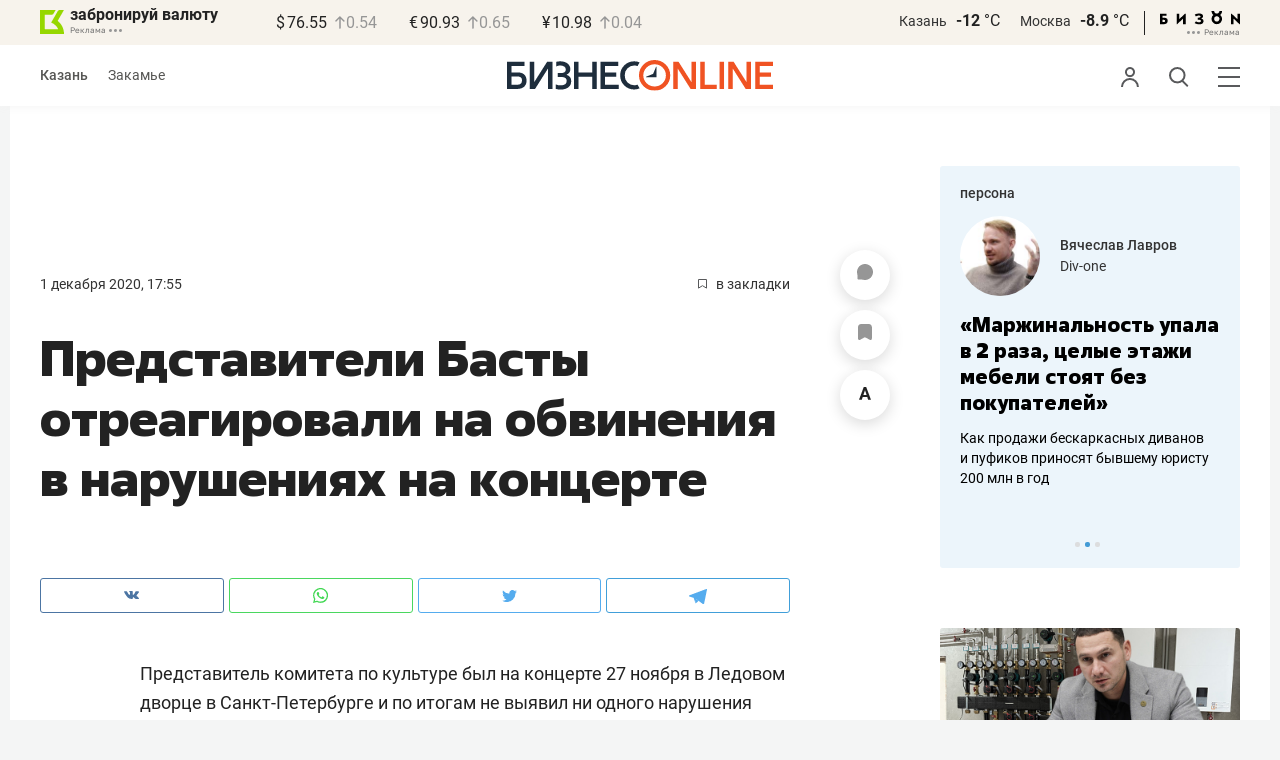

--- FILE ---
content_type: text/html; charset=UTF-8
request_url: https://www.business-gazeta.ru/news/490570?real_city=Kazan
body_size: 26959
content:
<!DOCTYPE html><html lang="ru"><head prefix="og: http://ogp.me/ns# fb: http://ogp.me/ns/fb# article: http://ogp.me/ns/article#"><meta http-equiv="Content-type" content="text/html; charset=utf-8"/><meta name="viewport" content="width=device-width"><link rel="manifest" href="/yandex-manifest.json"><title>Представители Басты отреагировали на обвинения в нарушениях на концерте</title><meta name="description" content=""/><meta name="keywords" content="новости"/><meta property="og:site_name" content="БИЗНЕС Online"/><meta property="og:title" content="Представители Басты отреагировали на обвинения в нарушениях на концерте"/><meta property="og:url" content="https://www.business-gazeta.ru/news/490570"/><meta property="og:locale" content="ru_RU"/><meta property="og:image" content="https://stcdn.business-online.ru/snippets/2020-12-01/-06_12_37.jpg"/><meta property="og:image:width" content="1200"/><meta property="og:image:height" content="630"/><meta property="fb:pages" content="375587425929352"/><meta property="fb:app_id" content="264445863914267"/><meta name="twitter:card" content="summary_large_image"><meta name="twitter:site" content="@businessgazeta"><meta name="twitter:title" content="Представители Басты отреагировали на обвинения в нарушениях на концерте"/><meta name="twitter:image" content="https://stcdn.business-online.ru/snippets/2020-12-01/-06_12_37.jpg"/><meta property="vk:image" content="https://stcdn.business-online.ru/snippets/2020-12-01/-06_12_37.jpg"/><link rel="publisher" href="https://plus.google.com/+Business-gazetaRu"><link rel="canonical" href="https://www.business-gazeta.ru/news/490570"/><link rel="amphtml" href="https://www.business-gazeta.ru/amp/490570"><link rel="icon" href="/favicon.svg" sizes="any" type="image/svg+xml"><link rel="mask-icon" href="/fav-mask.svg" color="#e8590d"><link rel="icon" href="/favicon.svg" sizes="any" type="image/svg+xml"><link rel="apple-touch-icon" sizes="180x180" href="/icon180x180.png"/><meta name="apple-itunes-app" content="app-id=920814306"/><meta name="google-play-app" content="app-id=ru.business.gazeta"/><meta name="yandex-verification" content="54d5d1d3e8847f3b"><link rel="preconnect" href="https://statix.business-gazeta.ru"><link rel="preload" href="https://statix.business-gazeta.ru/fonts/roboto-v20-latin_cyrillic-regular.woff2" as="font"><link rel="preload" href="https://statix.business-gazeta.ru/fonts/roboto-v20-latin-500.woff2" as="font"><link rel="preload" href="https://statix.business-gazeta.ru/fonts/roboto-v20-latin_cyrillic-700.woff2" as="font"><link rel="preload" href="https://statix.business-gazeta.ru/fonts/roboto-v20-latin-regular.woff2" as="font"><link rel="preload" href="https://statix.business-gazeta.ru/fonts/roboto-v20-latin_cyrillic-300.woff2" as="font"><link rel="stylesheet" href="https://statix.business-gazeta.ru/css/style.css?v=210120263311"><link rel="preload" href="https://statix.business-gazeta.ru/css/s.min.css?v=210120263311" as="style"><link rel="preload" href="https://statix.business-gazeta.ru/js/s.min.js?v=210120263311" as="script"><link rel="preload" href="https://statix.business-gazeta.ru/js/library/slick/slick.css" as="style" /><link rel="preload" href="https://statix.business-gazeta.ru/js/library/slick/slick-theme.css" as="style" /><script async src="https://www.googletagmanager.com/gtag/js?id=UA-8810077-1"></script><script>
        window.static_path = 'https://statix.business-gazeta.ru';
        window.city = 'Kazan';
        window.region = 100;

        window.__METRICS__ = {
            endpoint: 'https://xstat.gazeta.bo/metrics/collect',
            contentSelector: '.article__content', // 1) дочитываемость в рамках элемента
            engagedThresholdMs: 30000,            // 5) «прочитал» после >=30с вовлечённости
            heartbeatMs: 15000,
            content: {},
                    };

    </script><link rel="stylesheet" type="text/css" href="https://statix.business-gazeta.ru/js/library/slick/slick.css" /><link rel="stylesheet" type="text/css" href="https://statix.business-gazeta.ru/js/library/slick/slick-theme.css" /><link type="text/css" href="https://statix.business-gazeta.ru/css/s.min.css?v=210120263311" rel="stylesheet"><script>window.yaContextCb = window.yaContextCb || [];</script><script src="https://yandex.ru/ads/system/context.js" async></script><script>window.article_id = 490570;</script><style></style></head><body>
    <header class="header header__sticky"><div class="header__top"><div class="header__wrap"><div class="header__currency"><div class="currency"><div class="currency__logo"><a class="currency__logo-link"
                 href="https://www.bankofkazan.ru/currency-exchange-ru/?utm_source=business-gazeta&utm_medium=cpc&utm_campaign=brendirovanie_kursa&erid=2SDnjezs328"
                 target="_blank"
                 rel="nofollow noopener noreferrer"
                 alt="Реклама. ООО КБЭР «Банк Казани»"
                 title="Реклама. ООО КБЭР «Банк Казани»"
              >
                  забронируй валюту
              </a><div class="currency__advertising-adv">
    Реклама</div><svg class="currency__advertising-dots" xmlns="http://www.w3.org/2000/svg" width="13" height="3" viewBox="0 0 13 3" fill="none"><circle cx="11.5" cy="1.5" r="1.5" fill="#969696"/><circle cx="6.5" cy="1.5" r="1.5" fill="#969696"/><circle cx="1.5" cy="1.5" r="1.5" fill="#969696"/></svg><div class="currency__advertising-popup"><div class="currency__advertising-popup_block"><div class="currency__advertising-popup_text">
            Реклама
            <div class="currency__advertising-popup_advertiser">
                Рекламодатель
            </div><div>
                ООО КБЭР «Банк Казани»
            </div></div><div class="currency__advertising-popup_closer"><svg xmlns="http://www.w3.org/2000/svg" width="12" height="12" viewBox="0 0 12 12" fill="none"><path d="M1 1.00024L10.9998 11" stroke="#969696" stroke-width="2" stroke-linecap="round" stroke-linejoin="round"/><path d="M1 10.9998L10.9998 0.999961" stroke="#969696" stroke-width="2" stroke-linecap="round" stroke-linejoin="round"/></svg></div></div></div></div><div class="currency__exchange"><ul class="exchange"><li class="exchange__item"><span class="exchange__currency">&#36;</span><span class="exchange__course">76.55</span><span class="exchange__dynamic"><svg xmlns="http://www.w3.org/2000/svg" width="10" height="13"
                                           viewBox="0 0 10 13" fill="none"><path d="M1.00017 4.92765L4.92782 1L8.85547 4.92765M4.92782 12L4.92782 1.11"
                                                  stroke="#969696" stroke-width="1.5" stroke-miterlimit="10"
                                                  stroke-linecap="round" stroke-linejoin="round" /></svg></span><span class="exchange__delta">0.54</span></li><li class="exchange__item"><span class="exchange__currency">&#8364;</span><span class="exchange__course">90.93</span><span class="exchange__dynamic"><svg xmlns="http://www.w3.org/2000/svg" width="10" height="13"
                                           viewBox="0 0 10 13" fill="none"><path d="M1.00017 4.92765L4.92782 1L8.85547 4.92765M4.92782 12L4.92782 1.11"
                                                  stroke="#969696" stroke-width="1.5" stroke-miterlimit="10"
                                                  stroke-linecap="round" stroke-linejoin="round" /></svg></span><span class="exchange__delta">0.65</span></li><li class="exchange__item"><span class="exchange__currency">&#165;</span><span class="exchange__course">10.98</span><span class="exchange__dynamic"><svg xmlns="http://www.w3.org/2000/svg" width="10" height="13"
                                           viewBox="0 0 10 13" fill="none"><path d="M1.00017 4.92765L4.92782 1L8.85547 4.92765M4.92782 12L4.92782 1.11"
                                                  stroke="#969696" stroke-width="1.5" stroke-miterlimit="10"
                                                  stroke-linecap="round" stroke-linejoin="round" /></svg></span><span class="exchange__delta">0.04</span></li></ul></div></div></div><div class="header__weather"><div class="weather-block"><ul class="weather-block__list"><li class="weather-block__item"><a href="#" class="weather-block__city">Казань</a><span class="weather-block__temp">-12
                                    <span class="weather-block__degree">°С</span></span></li><li class="weather-block__item"><a href="#" class="weather-block__city">Москва</a><span class="weather-block__temp">-8.9
                                    <span class="weather-block__degree">°С</span></span></li></ul><div class="weather-block__line"></div><div class="weather-block__svg"><a href="https://bizon.gallery/?erid=2SDnjeY5YXr" target="_blank"><svg xmlns="http://www.w3.org/2000/svg" width="80" height="14" viewBox="0 0 80 14" fill="none"><path fill-rule="evenodd" clip-rule="evenodd" d="M35.8088 5.45693L34.803 3.50207C36.1891 2.80752 37.7206 2.45305 39.2709 2.46798C40.5704 2.47931 41.5204 2.76263 42.121 3.31792C42.3995 3.55884 42.6236 3.85619 42.7784 4.19029C42.9333 4.52438 43.0153 4.88757 43.0191 5.25578C43.0187 5.61919 42.9354 5.9777 42.7755 6.30403C42.6144 6.63896 42.3754 6.93041 42.0785 7.15397C41.7683 7.38184 41.4128 7.54031 41.0359 7.61861C41.4918 7.66857 41.931 7.81851 42.3222 8.05774C42.6911 8.28164 42.9972 8.59553 43.2118 8.97001C43.4282 9.36456 43.5265 9.81302 43.4951 10.2619C43.4945 10.7857 43.3452 11.2986 43.0645 11.7408C42.7373 12.2458 42.2708 12.6453 41.7216 12.8911C41.0155 13.2104 40.2498 13.3764 39.4749 13.3784C37.7781 13.3816 36.1079 12.9568 34.6189 12.1431L35.8995 10.4206C36.8329 10.9609 37.8798 11.2753 38.9564 11.3385C39.476 11.3791 39.9944 11.2456 40.4296 10.9589C40.5707 10.8622 40.6893 10.7362 40.7773 10.5895C40.8653 10.4428 40.9207 10.2789 40.9396 10.1089C41.0152 9.20044 40.2058 8.7462 38.5116 8.7462H37.792V6.64967H38.5513C39.9508 6.64967 40.5883 6.26626 40.4636 5.49942C40.356 4.90447 39.897 4.5815 39.0697 4.522C38.5843 4.51326 38.1003 4.57627 37.6333 4.70899C37.0056 4.9075 36.3953 5.15767 35.8088 5.45693Z" fill="black"/><path fill-rule="evenodd" clip-rule="evenodd" d="M23.0673 7.61534L17.1999 13.1513H16.6475V2.68853H19.1746V8.1763L25.0562 2.68286H25.6398V13.1513H23.0673V7.61534Z" fill="black"/><path fill-rule="evenodd" clip-rule="evenodd" d="M6.39154 4.76521H2.52999V6.71724H4.09387C4.94179 6.72803 5.77536 6.93764 6.52753 7.3292C7.34725 7.73528 7.71839 8.63716 7.64095 10.0348C7.61997 10.5885 7.4706 11.1297 7.20465 11.6157C6.92872 12.0952 6.51921 12.4841 6.02606 12.7348C5.42591 13.03 4.76235 13.173 4.09387 13.1513H0V2.68286H6.39154V4.76521ZM2.52999 11.0973H3.53291C4.59628 11.0973 5.12324 10.7195 5.1138 9.96401C5.10435 9.20851 4.58211 8.82509 3.54708 8.81376H2.52999V11.0973Z" fill="black"/><path fill-rule="evenodd" clip-rule="evenodd" d="M60.2183 3.96638C61.0252 4.66699 61.5989 5.59742 61.8624 6.63308C62.126 7.66874 62.0668 8.7602 61.6929 9.76131C61.3189 10.7624 60.648 11.6254 59.7701 12.2347C58.8921 12.8439 57.8489 13.1704 56.7803 13.1704C55.7116 13.1704 54.6684 12.8439 53.7905 12.2347C52.9125 11.6254 52.2416 10.7624 51.8677 9.76131C51.4937 8.7602 51.4346 7.66874 51.6981 6.63308C51.9616 5.59742 52.5353 4.66699 53.3423 3.96638C52.7735 3.47423 52.3178 2.86503 52.0063 2.18046C51.6949 1.49588 51.535 0.752099 51.5376 0H54.1072C54.1298 0.693876 54.4213 1.35178 54.9201 1.83463C55.419 2.31748 56.086 2.58744 56.7803 2.58744C57.4745 2.58744 58.1415 2.31748 58.6404 1.83463C59.1392 1.35178 59.4307 0.693876 59.4533 0H62.023C62.025 0.75201 61.8648 1.49561 61.5534 2.1801C61.2419 2.86459 60.7865 3.47387 60.2183 3.96638ZM58.6685 6.03741C58.2313 5.60164 57.6566 5.3309 57.0422 5.27129C56.4278 5.21168 55.8118 5.3669 55.299 5.7105C54.7861 6.0541 54.4083 6.56483 54.2298 7.15572C54.0512 7.74662 54.083 8.38114 54.3198 8.95121C54.5565 9.52128 54.9836 9.99166 55.5282 10.2822C56.0728 10.5728 56.7013 10.6656 57.3066 10.5449C57.912 10.4241 58.4567 10.0972 58.8482 9.61992C59.2396 9.14261 59.4534 8.54437 59.4533 7.9271C59.4539 7.57588 59.3848 7.22805 59.2501 6.90369C59.1154 6.57934 58.9177 6.2849 58.6685 6.03741Z" fill="black"/><path fill-rule="evenodd" clip-rule="evenodd" d="M73.5804 7.61558L79.4506 13.1515H80.0003V2.68877H77.4731V8.17654L71.5944 2.68311H71.0107V13.1515H73.5804V7.61558Z" fill="black"/></svg></a><div class="weather__advertising-adv">
    Реклама</div><svg class="weather__advertising-dots" xmlns="http://www.w3.org/2000/svg" width="13" height="3" viewBox="0 0 13 3" fill="none"><circle cx="11.5" cy="1.5" r="1.5" fill="#969696"/><circle cx="6.5" cy="1.5" r="1.5" fill="#969696"/><circle cx="1.5" cy="1.5" r="1.5" fill="#969696"/></svg><div class="weather__advertising-popup"><div class="weather__advertising-popup_block"><div class="weather__advertising-popup_text">
            Реклама
            <div class="weather__advertising-popup_advertiser">
                Рекламодатель
            </div><div>
                bizon.gallery
            </div></div><div class="weather__advertising-popup_closer"><svg xmlns="http://www.w3.org/2000/svg" width="12" height="12" viewBox="0 0 12 12" fill="none"><path d="M1 1.00024L10.9998 11" stroke="#969696" stroke-width="2" stroke-linecap="round" stroke-linejoin="round"/><path d="M1 10.9998L10.9998 0.999961" stroke="#969696" stroke-width="2" stroke-linecap="round" stroke-linejoin="round"/></svg></div></div></div></div></div></div></div></div><div class="header__bottom"><div class="header__wrap"><div class="header__cities"><ul class="cities"><li class="cities__item"><span class="cities__text">Казань</span></li><li class="cities__item"><a href="/chelny?url=/news/490570"
                   class="cities__link">Закамье</a></li></ul></div><div class="header__brand"><a href="https://www.business-gazeta.ru" class="header__logo"><img src="https://statix.business-gazeta.ru/img/logo_bo_new.svg" alt="БИЗНЕС Online"
                 title="БИЗНЕС Online" /></a></div><div class="header__sidebar"><ul class="main-nav"><li class="main-nav__item main-nav__item_user "><span class="main-nav__inner" data-modal="#auth" data-toggle="modal"><img src="https://statix.business-gazeta.ru/img/icons/user.svg" alt=""></span></li><li class="main-nav__item main-nav__item_search"><span class="main-nav__inner"><span class="main-nav__search"><img src="https://statix.business-gazeta.ru/img/icons/search.svg" alt=""></span></span></li><li class="main-nav__item main-nav__item_menu"><div class="main-nav__collapse"></div></li></ul></div></div></div></header><!-- TODO: Add class "header-popup_opened" to "header-popup" --><div class="header-popup"><div class="container"><div class="header-menu"><div class="header-menu__left"><div class="cellar"><div class="cellar__wrap"><div class="cellar__col"><div class="cellar__hat"><a href="https://sport.business-gazeta.ru" class="cellar__title" target="_blank"><span
                                            class="icon-stopwatch"></span> Спорт</a></div><a class="cellar__subtitle">Рубрики</a><ul class="cellar__list"><li class="cellar__item"><a
                                            href="/category/6"
                                            class="cellar__link">Новости</a></li><li class="cellar__item"><a
                                            href="/category/13"
                                            class="cellar__link">Политика</a></li><li class="cellar__item"><a
                                            href="/category/12"
                                            class="cellar__link">Бизнес</a></li><li class="cellar__item"><a
                                            href="/category/19"
                                            class="cellar__link">Строительство</a></li><li class="cellar__item"><a
                                            href="/category/620"
                                            class="cellar__link">Криминал</a></li><li class="cellar__item"><a
                                            href="/category/621"
                                            class="cellar__link">Происшествие</a></li></ul></div><div class="cellar__col"><div class="cellar__hat"><a href="/category/534"
                                   class="cellar__title">Культура</a></div><div class="cellar__subtitle"></div><ul class="cellar__list"><li class="cellar__item"><a
                                            href="/category/472"
                                            class="cellar__link">Афиша</a></li><li class="cellar__item"><a href="/events"
                                                            class="cellar__link">Анонсы</a></li><li class="cellar__item"><a
                                            href="/category/1"
                                            class="cellar__link">Персона</a></li><li class="cellar__item"><a
                                            href="/conferences"
                                            class="cellar__link">Интернет-конференция</a></li><li class="cellar__item"><a
                                            href="/category/51"
                                            class="cellar__link">Пресс-релизы</a></li><li class="cellar__item"><a
                                            href="/persons?fullpage"
                                            class="cellar__link">Персоналии</a></li></ul></div><div class="cellar__col"><div class="cellar__hat"><a href="/category/694"
                                   class="cellar__title">Экспертное интервью</a></div><div class="cellar__subtitle"></div><ul class="cellar__list"><li class="cellar__item"><a
                                            href="/category/160"
                                            class="cellar__link">Рейтинги</a></li><li class="cellar__item"><a
                                            href="/category/2"
                                            class="cellar__link">Круглый стол</a></li><li class="cellar__item"><a href="/videos"
                                                            class="cellar__link">Видео</a></li><li class="cellar__item"><a href="/category/613"
                                                            class="cellar__link">Фотоистории</a></li><li class="cellar__item"><a
                                            href="/category/586"
                                            class="cellar__link">Тесты</a></li><li class="cellar__item"><a
                                            href="/category/628"
                                            class="cellar__link">Инсайдеры</a></li></ul></div></div><div class="cellar__wrap"><div class="hashtags"><a class="hashtags__title">Популярные хештеги</a><ul class="hashtag-list"><li class="hashtag-list__item"><a
                                            href="/category/847"
                                            class="hashtag-list__link">#сво</a></li><li class="hashtag-list__item"><a
                                            href="/category/787"
                                            class="hashtag-list__link">#утраты</a></li><li class="hashtag-list__item"><a
                                            href="/category/921"
                                            class="hashtag-list__link">#новая идеология России</a></li><li class="hashtag-list__item"><a
                                            href="/category/625"
                                            class="hashtag-list__link">#топ-10</a></li><li class="hashtag-list__item"><a
                                            href="/category/638"
                                            class="hashtag-list__link">#силовики</a></li><li class="hashtag-list__item"><a
                                            href="/category/923"
                                            class="hashtag-list__link">#адмиралтейка</a></li></ul></div></div><div class="cellar__wrap"><div class="cellar__col"><a href="/pages/office?slug=www?fullpage" class="cellar__subtitle flash">Редакция</a></div><div class="cellar__col"><a href="/pages/adv?slug=www?fullpage" class="cellar__subtitle flash">Реклама</a></div><div class="cellar__col"><a href="/career/?fullpage" class="cellar__subtitle flash">Карьера</a></div></div></div></div><div class="header-menu__right"><div class="sociality sociality_top"><div class="sociality__title">Социальные сети</div><ul class="social-net social-net_gray"><li class="social-net__item"><a rel="nofollow" href="https://vk.com/businessgazeta"
                                                        target="_blank" class="social-net__link"><span
                                        class="icon-vk"></span><span class="vk">вконтакте</span></a></li><li class="social-net__item"><a rel="nofollow" href="https://twitter.com/Businessgazeta"
                                                        target="_blank" class="social-net__link"><span
                                        class="icon-tw"></span><span class="tw"> twitter</span></a></li><li class="social-net__item"><a rel="nofollow" href="https://t.me/businessgazeta"
                                                        target="_blank" class="social-net__link"><span
                                        class="icon-tg"></span><span class="telegram">businessgazeta</span></a></li><li class="social-net__item"><a rel="nofollow" href="https://t.me/gazetabo"
                                                        target="_blank" class="social-net__link"><span
                                        class="icon-tg"></span><span class="telegram">gazetabo</span></a></li><li class="social-net__item"><a rel="nofollow" href="https://zen.yandex.ru/businessgazeta"
                                                        target="_blank" class="social-net__link"><span
                                        class="icon-zen"></span><span class="dz">дзен</span></a></li><li class="social-net__item"><a rel="nofollow"
                                                        href="https://www.youtube.com/user/MrBusinessonline"
                                                        target="_blank" class="social-net__link"><span
                                        class="icon-yt"></span><span class="yout">youtube</span></a></li></ul></div><br><br><br><br><br><br><br><br><div class="sociality sociality_top"><ul class="social-net social-net_gray"><li class="social-net__item"><a href="https://m.business-gazeta.ru" rel="nofollow"
                                                        class="social-net__link"><span class="mobile-version"></span><span>мобильная версия</span></a></li></ul></div></div></div></div></div><!-- TODO: Add class "search-popup_opened" to "search-popup" --><div class="search-popup"><div class="container"><div class="search-form"><form action="/search?fullpage" method="post" class="search-form__form" data-page="1"><input class="search-form__input" type="text" placeholder="Поиск" autofocus/><button class="search-form__button" type="submit"><!-- --></button></form></div><section class="search-result"><header class="search-result__header"><ul class="search-result__tabs"><li class="search-result__tab"><span class="search-result__tab-link search-result__tab-link_active"
                              data-period="1">за все время</span></li><li class="search-result__tab"><span class="search-result__tab-link"
                              data-period="2">сегодня</span></li><li class="search-result__tab"><span class="search-result__tab-link"
                              data-period="3">неделя</span></li><li class="search-result__tab"><span class="search-result__tab-link"
                              data-period="4">год</span></li></ul><div class="search-result__found hidden"><div class="search-result__found-result">найдено: <span></span></div><div class="search-result__filter"><a href="#" class="search-result__filter-link" data-sort="true">сначала новые</a></div></div></header><ul class="search-result__list"></ul><footer class="search-result__footer hidden"><a href="#" class="search-result__more">показать еще</a></footer></section></div></div>
    <div class="page">
        <div class="container">

            <a class="slot js-slot" data-site="1" data-slot="10" data-target=""></a>

            <div class="layout layout_article">

                <div class="layout__main">
                    <div class="lenta js-mediator-article">
    <div class="article-control">
                    <a href="#comments__more490570" class="article-control__button" title="Комментировать">
                        <span class="article-comment" >
                            <svg width="16" height="16" viewBox="0 0 16 16" fill="none" xmlns="http://www.w3.org/2000/svg">
                                <path id="Vector" d="M8.12463 0.000967774C3.69922 -0.0666409 0.0872447 3.41641 0.00152933 7.84151C-0.011021 8.49114 0.0539066 9.12359 0.187725 9.73013C0.414253 10.7572 0.548926 11.8023 0.548926 12.8541V14.8871C0.548926 15.1986 0.80141 15.4511 1.11291 15.4511H3.14592C4.19766 15.4511 5.24283 15.5858 6.2699 15.8123C6.87644 15.9461 7.50885 16.0111 8.15848 15.9985C12.5835 15.9128 16.0666 12.3009 15.9991 7.87559C15.9332 3.55613 12.4441 0.0669057 8.12463 0.000967774Z" fill="#969696"/>
                            </svg>
                        </span>
            </a>
        
        <a href="#"
           class="article-control__button anonymous icon-favourite-js"
           title="В закладки">
                        <span class="icon-favorite news_favorite"
                              data-type="article" data-id="490570" style="line-height: 52px;">
                            <svg xmlns="http://www.w3.org/2000/svg" width="14" height="16" viewBox="0 0 14 16" fill="none">
                                <path d="M10.7965 0H3.087C1.39155 0 0 1.39155 0 3.087V14.3554C0 15.7949 1.03167 16.4027 2.29526 15.7069L6.198 13.5396C6.61387 13.3077 7.28565 13.3077 7.69352 13.5396L11.5963 15.7069C12.8599 16.4107 13.8915 15.8029 13.8915 14.3554V3.087C13.8835 1.39155 12.5 0 10.7965 0Z" fill="#969696"/>
                            </svg>
                        </span>
        </a>
        <a href="#" class="article-control__button js-resizer_hider">
                    <span class="word" style="line-height: 52px;">
                        <svg xmlns="http://www.w3.org/2000/svg" width="12" height="13" viewBox="0 0 12 13" fill="none">
                            <path d="M6.28418 2.18848L2.80371 12.7969H0L4.75488 0H6.53906L6.28418 2.18848ZM9.17578 12.7969L5.68652 2.18848L5.40527 0H7.20703L11.9883 12.7969H9.17578ZM9.01758 8.0332V10.0986H2.25879V8.0332H9.01758Z" fill="#969696"/>
                        </svg>
                    </span>
            <span class="circle hidden">
                        <svg xmlns="http://www.w3.org/2000/svg" width="18" height="18" viewBox="0 0 18 18" fill="none">
                            <circle cx="9" cy="9" r="9" fill="#F95102"/>
                        </svg>
                        <svg style="position: absolute; left: 5px; top: 5px;" xmlns="http://www.w3.org/2000/svg" width="8" height="9" viewBox="0 0 8 9" fill="none">
                            <path d="M7.79688 3.32031V4.67969H0V3.32031H7.79688ZM4.625 0V8.28125H3.17969V0H4.625Z" fill="white"/>
                        </svg>
                    </span>
        </a>
        <div class="article-control__button-tripple hidden">
            <a href="#">
                        <span class="word__small">
                            <svg xmlns="http://www.w3.org/2000/svg" width="12" height="13" viewBox="0 0 12 13" fill="none">
                                <path d="M6.28418 2.18848L2.80371 12.7969H0L4.75488 0H6.53906L6.28418 2.18848ZM9.17578 12.7969L5.68652 2.18848L5.40527 0H7.20703L11.9883 12.7969H9.17578ZM9.01758 8.0332V10.0986H2.25879V8.0332H9.01758Z" fill="#222222"/>
                            </svg>
                        </span>
            </a>
            <a href="#">
                        <span class="word__medium">
                            <svg xmlns="http://www.w3.org/2000/svg" width="15" height="16" viewBox="0 0 15 16" fill="none">
                                <path d="M7.68066 2.6748L3.42676 15.6406H0L5.81152 0H7.99219L7.68066 2.6748ZM11.2148 15.6406L6.9502 2.6748L6.60645 0H8.80859L14.6523 15.6406H11.2148ZM11.0215 9.81836V12.3428H2.76074V9.81836H11.0215Z" fill="#222222"/>
                            </svg>
                        </span>
            </a>
            <a href="#">
                        <span class="word__big">
                            <svg xmlns="http://www.w3.org/2000/svg" width="18" height="19" viewBox="0 0 18 19" fill="none">
                                <path d="M9.07715 3.16113L4.0498 18.4844H0L6.86816 0H9.44531L9.07715 3.16113ZM13.2539 18.4844L8.21387 3.16113L7.80762 0H10.4102L17.3164 18.4844H13.2539ZM13.0254 11.6035V14.5869H3.2627V11.6035H13.0254Z" fill="#222222"/>
                            </svg>
                        </span>
            </a>
        </div>
        <a href="#" class="article-control__button hidden to__top">
                    <span style="line-height: 40px;" class="article-to__top">
                        <svg xmlns="http://www.w3.org/2000/svg" width="17" height="18" viewBox="0 0 17 18" fill="none">
                            <path d="M15.9415 8.47077L8.47077 1L1 8.47077M8.47077 17V1.20923" stroke="#969696" stroke-width="2" stroke-miterlimit="10" stroke-linecap="round" stroke-linejoin="round"/>
                        </svg>
                    </span>
        </a>
    </div>
    <article class="article" itemscope itemtype="https://schema.org/Article" id="article490570">

        <div class="article__head">
            <time class="article__date" datetime="2020-12-01MSK17:55">
                <a href="/by-date/2020-12-01">
                                    1 Декабря 2020, 17:55
                                </a>
            </time>
                        <a class="article__bookmarks anonymous js-inner__fav"
               href="#article490570" data-type="article"
               data-id="490570">
                <span class="icon-favorite" data-type="article"
                      data-id="490570">
                    <svg width="9" height="10" viewBox="0 0 9 10" fill="none" xmlns="http://www.w3.org/2000/svg">
                        <path d="M0.5 0.5V9.11L4.24 6.83L4.5 6.67L4.76 6.83L8.5 9.11V0.5H0.5Z" stroke="#58595B"/>
                    </svg>
                </span>
                <span class="inner-text">в закладки</span>
            </a>
        </div>

                                                        
        <header class="article__header">
            <meta itemprop="headline" content="Представители Басты отреагировали на обвинения в нарушениях на концерте">
            <h1 class="article__h1">Представители Басты отреагировали на обвинения в нарушениях на концерте</h1>
        </header>

        <div class="article__content" data-news-id="490570">

            
            <div class="social-share">
    <div class="social-share__wrap social-likes">
        <a href="https://vk.com/share.php?url=https://www.business-gazeta.ru/news/490570?real_city=Kazan" target="_blank"
           class="social-share__button social-share__button_vk">
            <svg class="icon-vk-a" xmlns="http://www.w3.org/2000/svg" xmlns:xlink="http://www.w3.org/1999/xlink" width="15" height="8.56" viewBox="0 0 15 8.56">
                <path fill='#4c75a3' d="M7.34,8.53h.9a.91.91,0,0,0,.41-.17A.75.75,0,0,0,8.77,8s0-1.2.54-1.38,1.26,1.17,2,1.69a1.4,1.4,0,0,0,1,.29l2,0s1-.06.56-.88a6.33,6.33,0,0,0-1.49-1.73c-1.26-1.17-1.09-1,.42-3,.93-1.22,1.29-2,1.18-2.3S14.19.4,14.19.4H11.93a.5.5,0,0,0-.29.06.71.71,0,0,0-.2.25,13,13,0,0,1-.83,1.76C9.61,4.18,9.2,4.25,9,4.16c-.38-.25-.29-1-.29-1.53C8.75,1,9,.29,8.27.12A4.3,4.3,0,0,0,7.21,0,5,5,0,0,0,5.34.19C5.09.33,4.89.61,5,.61A1,1,0,0,1,5.67,1,2.06,2.06,0,0,1,5.9,2s.13,2-.31,2.19S4.86,4,4,2.43A12.94,12.94,0,0,1,3.17.77.71.71,0,0,0,3,.52,1.13,1.13,0,0,0,2.63.38L.49.4S.17.4.05.54,0,.92,0,.92A24.63,24.63,0,0,0,3.62,6.84,5.19,5.19,0,0,0,7.34,8.53" transform="translate(0 0)"/>
            </svg>
        </a>

        <a href="whatsapp://send?text=Представители Басты отреагировали на обвинения в нарушениях на концерте https%3A%2F%2Fwww.business-gazeta.ru%2Fnews%2F490570%3Freal_city%3DKazan" data-action="share/whatsapp/share" target="_blank"
           class="social-share__button social-share__button_wa">
            <svg class="icon-wa-a" xmlns="http://www.w3.org/2000/svg" xmlns:xlink="http://www.w3.org/1999/xlink" width="15" height="15.07" viewBox="0 0 15 15.07">
                <path fill='#43d854' d="M10.94,9c-.19-.09-1.11-.54-1.28-.6s-.29-.1-.42.09a8.09,8.09,0,0,1-.59.73.29.29,0,0,1-.4.05,5.12,5.12,0,0,1-1.5-.93,5.58,5.58,0,0,1-1-1.29c-.11-.19,0-.28.08-.38a7.33,7.33,0,0,0,.47-.64.35.35,0,0,0,0-.33c0-.09-.42-1-.58-1.38S5.36,4,5.24,4H4.89a.7.7,0,0,0-.5.23,2.11,2.11,0,0,0-.65,1.56A3.63,3.63,0,0,0,4.5,7.74a8.28,8.28,0,0,0,3.19,2.82c.44.19.79.3,1.06.39A2.57,2.57,0,0,0,9.93,11a2,2,0,0,0,1.26-.88,1.55,1.55,0,0,0,.1-.89c0-.08-.17-.12-.35-.22M7.53,13.68h0a6.22,6.22,0,0,1-3.16-.86l-.23-.14-2.35.62L2.42,11l-.15-.24a6.21,6.21,0,1,1,5.26,2.91M12.81,2.19A7.47,7.47,0,0,0,.06,7.47a7.5,7.5,0,0,0,1,3.73L0,15.07l4-1a7.4,7.4,0,0,0,3.57.91h0A7.47,7.47,0,0,0,12.81,2.19" transform="translate(0 0)"/>
            </svg>
        </a>
        <a href="https://twitter.com/intent/tweet?text=%D0%9F%D1%80%D0%B5%D0%B4%D1%81%D1%82%D0%B0%D0%B2%D0%B8%D1%82%D0%B5%D0%BB%D0%B8%20%D0%91%D0%B0%D1%81%D1%82%D1%8B%20%D0%BE%D1%82%D1%80%D0%B5%D0%B0%D0%B3%D0%B8%D1%80%D0%BE%D0%B2%D0%B0%D0%BB%D0%B8%20%D0%BD%D0%B0%20%D0%BE%D0%B1%D0%B2%D0%B8%D0%BD%D0%B5%D0%BD%D0%B8%D1%8F%20%D0%B2%20%D0%BD%D0%B0%D1%80%D1%83%D1%88%D0%B5%D0%BD%D0%B8%D1%8F%D1%85%20%D0%BD%D0%B0%20%D0%BA%D0%BE%D0%BD%D1%86%D0%B5%D1%80%D1%82%D0%B5 https%3A%2F%2Fwww.business-gazeta.ru%2Fnews%2F490570%3Freal_city%3DKazan&amp;via=BusinessGazeta" target="_blank"
           class="social-share__button social-share__button_tw">
            <svg class="icon-tw-a" xmlns="http://www.w3.org/2000/svg" xmlns:xlink="http://www.w3.org/1999/xlink" width="14.99" height="12.19" viewBox="0 0 14.99 12.19">
                <path fill='#55acee' d="M4.72,12.19a8.7,8.7,0,0,0,8.75-8.75c0-.13,0-.27,0-.4A6.09,6.09,0,0,0,15,1.45a6.47,6.47,0,0,1-1.76.49A3.22,3.22,0,0,0,14.58.23,6.48,6.48,0,0,1,12.63,1,3.08,3.08,0,0,0,7.3,3.08a3.19,3.19,0,0,0,.08.7A8.8,8.8,0,0,1,1,.56,3.08,3.08,0,0,0,.63,2.1,3.12,3.12,0,0,0,2,4.68a2.92,2.92,0,0,1-1.4-.4v0a3.07,3.07,0,0,0,2.47,3,2.74,2.74,0,0,1-.81.12,2.78,2.78,0,0,1-.58-.06A3.11,3.11,0,0,0,4.55,9.54,6.12,6.12,0,0,1,.73,10.86c-.24,0-.49,0-.73,0a8.81,8.81,0,0,0,4.72,1.37" transform="translate(0 0)"/>
            </svg>
        </a>
        <a href="https://telegram.me/share/url?url=https://www.business-gazeta.ru/news/490570?real_city=Kazan&amp;text=Представители Басты отреагировали на обвинения в нарушениях на концерте" target="_blank"
           class="social-share__button social-share__button_tg">
            <svg class="icon-tg-a" xmlns="http://www.w3.org/2000/svg" xmlns:xlink="http://www.w3.org/1999/xlink" width="17.31" height="15" viewBox="0 0 17.31 15">
                <path fill='#55acee'  d="M17.31.53,14.57,14.38a1,1,0,0,1-1.43.5L6.82,10,4.52,8.89.65,7.6S.06,7.38,0,6.93s.67-.71.67-.71l15.38-6s1.26-.56,1.26.36" transform="translate(0 0)"/>
                <path fill='#55acee'  d="M6.33,14.22s-.18,0-.41-.74L4.52,8.89,13.81,3s.53-.33.51,0c0,0,.1,0-.19.32s-7.29,6.6-7.29,6.6Z" transform="translate(0 0)"/>
                <path fill='#55acee'  d="M9.24,11.87l-2.5,2.28a.43.43,0,0,1-.41.07L6.81,10Z" transform="translate(0 0)"/>
            </svg>
        </a>
    </div>
</div>
            


                                                        
            <div itemprop="articleBody" class="articleBody">
                <p>Представитель комитета по&nbsp;культуре был на&nbsp;концерте 27&nbsp;ноября в&nbsp;Ледовом дворце в&nbsp;Санкт-Петербурге и&nbsp;по&nbsp;итогам не&nbsp;выявил ни&nbsp;одного нарушения на&nbsp;мероприятии, заявили в&nbsp;пресс-службе артиста <strong>Басты</strong> (<strong>Василия Вакуленко</strong>).</p>
<p>&laquo;Мы&nbsp;следовали строго предписаниям властей Санкт-Петербурга. Действовали согласно требованиям Роспотребнадзора. Все вопросы сейчас справедливо адресовать им.&nbsp;В пятницу на&nbsp;площадке присутствовал представитель комитета по&nbsp;культуре, который фиксировал происходящее. По&nbsp;итогам им&nbsp;не&nbsp;было выявлено ни&nbsp;одного нарушения на&nbsp;мероприятии, соответственно, не&nbsp;было составлено протоколов&raquo;,&nbsp;&mdash; сказали <a href="https://ria.ru/20201201/narusheniya-1587199226.html" target="_blank">РИА &laquo;Новости&raquo;</a> в&nbsp;пресс-службе артиста.</p>
<p>Напомним, ранее глава Роспотребнадзора <strong>Анна Попова </strong><a href="https://www.business-gazeta.ru/news/490537" target="_blank">заявила</a>, что петербургский Ледовый дворец закроют из-за нарушений санитарно-эпидемиологических норм после аншлага на&nbsp;концерте Басты. Материалы переданы в&nbsp;суд. Организаторам вменяется ч. 2 ст.&nbsp;6.3 КоАП&nbsp;РФ (&laquo;Нарушение законодательства в&nbsp;области обеспечения санитарно-эпидемиологического благополучия населения&raquo;). Им&nbsp;грозит штраф от&nbsp;200 тыс. до&nbsp;500 тыс. рублей или административное приостановление деятельности на&nbsp;срок до&nbsp;90 суток.</p>
<p>Видео с&nbsp;концерта Басты 27&nbsp;ноября вызвало резонанс&nbsp;&mdash; зал оказался заполнен людьми, в&nbsp;том числе в&nbsp;фан-зоне. &laquo;Фонтанка&raquo; писала, что на&nbsp;кадрах видны зрители без масок, которые не&nbsp;соблюдают дистанцию.<br></p>
                            </div>

            
            


                                    
            
            
            <ul class="article-hashtag" style="margin-left: 100px;">
                </ul>

                                                                    
                            <div class="invite-to-tg">
                    <span class="invite-to-tg--text">Читайте БИЗНЕС Online <br/> в Telegram</span>
                    <button class="invite-to-tg--subscribe-btn">
                        <a href="https://t.me/+e9b5e-s1JR9iNmMy" target="_blank">подписаться</a>
                    </button>
                </div>
            

            
            
            <div class="article-tools">
                <div class="article-tools__text">Нашли ошибку в тексте? Выделите ее и нажмите Ctrl + Enter</div>
                <div class="article-tools__print">
                    <a href="/print/490570"
                       class="article-tools__link"> <span class="icon-print"></span> версия для печати</a>
                </div>
            </div>

                            <div class="article__banner">
                    <!-- ban_4_1 is not defined for Vendo -->
                </div>
            
                            <div class="article__more" id="comments__more490570">
                    <button class="article__more-btn" data-article-id="490570">Комментарии <span
                                class="article__more-count">3</span></button>
                </div>
            
        </div>

        
            <div class="hidden js-comment-list">
                <div class="comments" id="comments490570">

                        
    <div class="comments__head">
        <div class="comments__left">
            <h3 class="comments__h3">Комментарии <span class="icon-comment-gray"></span> 3</h3>
            <div class="comments__choose">
                <button class="reset-btn comments__choose-button js-comments-choose-button active" data-filter="all">Все</button>
                <button class="reset-btn comments__choose-button js-comments-choose-button" data-filter="author">Автора
                </button>
            </div>
        </div>
        <div class="comments__control">
            <div class="dropdown dropdown_hover js-dropdown">
                <button class="reset-btn dropdown__button comments__order-button js-dropdown-button">Упорядочить
                </button>
                <div class="dropdown__content comments__dropdown-content">
                    <button class="reset-btn dropdown__item js-dropdown-item js-comment-sort-button"
                            data-sort="emoji_count">Лучшие
                    </button>
                    <button class="reset-btn dropdown__item js-dropdown-item js-comment-sort-button active"
                            data-sort="timestamp">Последние
                    </button>
                </div>
            </div>
        </div>
    </div>

    <div class="js-top-comments__form"><form class="comments-form article-form-490570" action="" method="post" name="comment-form"
      data-article-id="490570">
    <div class="comments-form__user" style="display: none;">
        <div class="comments-form__avatar">
          <span class="comments-form__image">
                                          <img class="comments-form__img" src="https://statix.business-gazeta.ru/img/icons/anonimus.svg">
          </span>
        </div>
        <div class="comments-form__name">
                            <div class="comments-form__author" title="Анонимно"></div>
                <a href="#" class="comments-form__auth" data-modal="#auth" data-toggle="modal">войти в аккаунт</a>
                    </div>
    </div>
    <label class="comments-form__label" style="padding-bottom: 0;">
        <textarea class="comments-form__textarea" rows="1" id="in_article-comment-form_top" placeholder="написать комментарий"
                  minlength="6"></textarea>
    </label>
    <div class="comments-form__row" style="display: none;">
                                                                                <div class="comments-form__buttons">
            <button class="button button_white button_link" type="reset">отмена</button>
            <button class="button" type="submit" disabled="disabled" data-modal="#auth" data-toggle="modal">
                Отправить
            </button>
        </div>
        <div class="hidden">
            <input type="hidden" name="parent_id" value="0">
        </div>
    </div>
</form>
</div>

    <ul class="comments-list js-comments-list comments__list" data-article-id="490570" data-filter="null">
        

                    <li class="comments-list__item comments__item   js-comment-item    " data-comment-id="8580418"
  data-timestamp="1606836645" data-emoji_count="0"   id="comment8580418"  ><div
    class="comments-comment
"><div class="comments-comment__header"><div class="comments-comment__bookmarks"><div class="popover popover_favorite"><a class="icon-favorite anonymous " href="#comment8580418" data-type="comment" data-id="8580418"><svg width="9" height="10" viewBox="0 0 9 10" fill="none" xmlns="http://www.w3.org/2000/svg"><path d="M0.5 0.5V9.11L4.24 6.83L4.5 6.67L4.76 6.83L8.5 9.11V0.5H0.5Z" stroke="#58595B"/></svg></a><div class="popover__wrap" alt="Добавить материал в закладки"><div class="popover__text"><div>Сохраняйте новости, статьи, комментарии чтобы прочитать их позже</div></div><div class="popover__buttons"><button class="button" data-modal="#auth" data-toggle="modal">Войти</button></div></div></div></div><div class="comments-comment__user"><div class="comments-comment__avatar"><span class="comments-comment__image"><img class="comments-comment__img" loading="lazy"
                             src="https://statix.business-gazeta.ru/img/icons/anonimus.svg"
                             alt=""></span></div><div class="comments-comment__info"><div class="comments-comment__author"><span class="comments-comment__name">Анонимно</span></div><time class="comments-comment__date" datetime="2020-12-01 18:26:53">
            1 Декабря
            2020            <span class="comments-comment__time">18:26</span></time></div></div><div class="comments-comment__content"><div class="comments-comment__message">
          А сами вы головой думать не могёте, все на хромой роспотреб и чиновников надеетесь...
        </div><div class="comments-comment__control"><div class="show_full" title="Посмотреть весь комментарий">Читать далее</div><div class="comments-emoji  js-comment-emoji" data-comment-id="8580418"
     data-article-id="490570"><div class="comments-emoji__items"><button class="reset-btn comments-emoji__item js-emoji" data-value="0" data-id="3"><span class="comments-emoji__image comments-emoji__image_3"></span><span class="comments-emoji__num js-emoji-count">
                0
            </span></button><button class="reset-btn comments-emoji__item js-emoji  hide "
                data-value="0" data-id="1"><span class="comments-emoji__image comments-emoji__image_1"></span><span class="comments-emoji__num js-emoji-count">
                0
            </span></button><button class="reset-btn comments-emoji__item js-emoji  hide "
                data-value="0" data-id="2"><span class="comments-emoji__image comments-emoji__image_2"></span><span class="comments-emoji__num js-emoji-count">
                0
            </span></button><button class="reset-btn comments-emoji__item js-emoji  hide "
                data-value="0" data-id="4"><span class="comments-emoji__image comments-emoji__image_4"></span><span class="comments-emoji__num js-emoji-count">
                0
            </span></button><button class="reset-btn comments-emoji__item js-emoji  hide "
                data-value="0" data-id="5"><span class="comments-emoji__image comments-emoji__image_5"></span><span class="comments-emoji__num js-emoji-count">
                0
            </span></button><button class="reset-btn comments-emoji__item js-emoji  hide "
                data-value="0" data-id="7"><span class="comments-emoji__image comments-emoji__image_7"></span><span class="comments-emoji__num js-emoji-count">
                0
            </span></button></div><div class="dropdown dropdown_hover dropdown_top js-dropdown"><button class="reset-btn dropdown__button comments-emoji__button js-dropdown-button">эмодзи</button><div class="dropdown__content comments-emoji__dropdown-content"><div class="comments-emoji__items"><button class="reset-btn comments-emoji__item comments-emoji__dropdown-item js-dropdown-emoji"
                    data-value="0" data-id="1"><span class="comments-emoji__image comments-emoji__image_1"></span></button><button class="reset-btn comments-emoji__item comments-emoji__dropdown-item js-dropdown-emoji"
                    data-value="0" data-id="2"><span class="comments-emoji__image comments-emoji__image_2"></span></button><button class="reset-btn comments-emoji__item comments-emoji__dropdown-item js-dropdown-emoji"
                    data-value="0" data-id="3"><span class="comments-emoji__image comments-emoji__image_3"></span></button><button class="reset-btn comments-emoji__item comments-emoji__dropdown-item js-dropdown-emoji"
                    data-value="0" data-id="4"><span class="comments-emoji__image comments-emoji__image_4"></span></button><button class="reset-btn comments-emoji__item comments-emoji__dropdown-item js-dropdown-emoji"
                    data-value="0" data-id="5"><span class="comments-emoji__image comments-emoji__image_5"></span></button><button class="reset-btn comments-emoji__item comments-emoji__dropdown-item js-dropdown-emoji"
                    data-value="0" data-id="7"><span class="comments-emoji__image comments-emoji__image_7"></span></button></div></div></div></div><div class="comments__row"><a href="#" class="comments__answer" data-article-id="490570"
                 data-comment-id="8580418">Ответить</a></div><div class="comments-comment__etc"><div class="comments-comment__dots"><span class="icon-dots js-comment-dots"></span><div class="comments-comment__popover"><ul class="comments-comment__popover-list"><li class="comments-comment__popover-item"><span data-clipboard-text="https://www.business-gazeta.ru/news/490570#comment8580418"
                                              class="js-copy-comment-link comments-comment__to-comment">ссылка на комментарий</span></ul></div></div></div></div></div></div></div><div id="placeforpixel"></div></li>            <li class="comments-list__item comments__item   js-comment-item    " data-comment-id="8580461"
  data-timestamp="1606837435" data-emoji_count="0"   id="comment8580461"  ><div
    class="comments-comment
"><div class="comments-comment__header"><div class="comments-comment__bookmarks"><div class="popover popover_favorite"><a class="icon-favorite anonymous " href="#comment8580461" data-type="comment" data-id="8580461"><svg width="9" height="10" viewBox="0 0 9 10" fill="none" xmlns="http://www.w3.org/2000/svg"><path d="M0.5 0.5V9.11L4.24 6.83L4.5 6.67L4.76 6.83L8.5 9.11V0.5H0.5Z" stroke="#58595B"/></svg></a><div class="popover__wrap" alt="Добавить материал в закладки"><div class="popover__text"><div>Сохраняйте новости, статьи, комментарии чтобы прочитать их позже</div></div><div class="popover__buttons"><button class="button" data-modal="#auth" data-toggle="modal">Войти</button></div></div></div></div><div class="comments-comment__user"><div class="comments-comment__avatar"><span class="comments-comment__image"><img class="comments-comment__img" loading="lazy"
                             src="https://statix.business-gazeta.ru/img/icons/anonimus.svg"
                             alt=""></span></div><div class="comments-comment__info"><div class="comments-comment__author"><span class="comments-comment__name">Анонимно</span></div><time class="comments-comment__date" datetime="2020-12-01 18:37:29">
            1 Декабря
            2020            <span class="comments-comment__time">18:37</span></time></div></div><div class="comments-comment__content"><div class="comments-comment__message">
          Они очень испугались штрафа в 500 т.р. ага.. Может СКА теперь без  домашних игр оставить попробуют?)
        </div><div class="comments-comment__control"><div class="show_full" title="Посмотреть весь комментарий">Читать далее</div><div class="comments-emoji  js-comment-emoji" data-comment-id="8580461"
     data-article-id="490570"><div class="comments-emoji__items"><button class="reset-btn comments-emoji__item js-emoji" data-value="0" data-id="3"><span class="comments-emoji__image comments-emoji__image_3"></span><span class="comments-emoji__num js-emoji-count">
                0
            </span></button><button class="reset-btn comments-emoji__item js-emoji  hide "
                data-value="0" data-id="1"><span class="comments-emoji__image comments-emoji__image_1"></span><span class="comments-emoji__num js-emoji-count">
                0
            </span></button><button class="reset-btn comments-emoji__item js-emoji  hide "
                data-value="0" data-id="2"><span class="comments-emoji__image comments-emoji__image_2"></span><span class="comments-emoji__num js-emoji-count">
                0
            </span></button><button class="reset-btn comments-emoji__item js-emoji  hide "
                data-value="0" data-id="4"><span class="comments-emoji__image comments-emoji__image_4"></span><span class="comments-emoji__num js-emoji-count">
                0
            </span></button><button class="reset-btn comments-emoji__item js-emoji  hide "
                data-value="0" data-id="5"><span class="comments-emoji__image comments-emoji__image_5"></span><span class="comments-emoji__num js-emoji-count">
                0
            </span></button><button class="reset-btn comments-emoji__item js-emoji  hide "
                data-value="0" data-id="7"><span class="comments-emoji__image comments-emoji__image_7"></span><span class="comments-emoji__num js-emoji-count">
                0
            </span></button></div><div class="dropdown dropdown_hover dropdown_top js-dropdown"><button class="reset-btn dropdown__button comments-emoji__button js-dropdown-button">эмодзи</button><div class="dropdown__content comments-emoji__dropdown-content"><div class="comments-emoji__items"><button class="reset-btn comments-emoji__item comments-emoji__dropdown-item js-dropdown-emoji"
                    data-value="0" data-id="1"><span class="comments-emoji__image comments-emoji__image_1"></span></button><button class="reset-btn comments-emoji__item comments-emoji__dropdown-item js-dropdown-emoji"
                    data-value="0" data-id="2"><span class="comments-emoji__image comments-emoji__image_2"></span></button><button class="reset-btn comments-emoji__item comments-emoji__dropdown-item js-dropdown-emoji"
                    data-value="0" data-id="3"><span class="comments-emoji__image comments-emoji__image_3"></span></button><button class="reset-btn comments-emoji__item comments-emoji__dropdown-item js-dropdown-emoji"
                    data-value="0" data-id="4"><span class="comments-emoji__image comments-emoji__image_4"></span></button><button class="reset-btn comments-emoji__item comments-emoji__dropdown-item js-dropdown-emoji"
                    data-value="0" data-id="5"><span class="comments-emoji__image comments-emoji__image_5"></span></button><button class="reset-btn comments-emoji__item comments-emoji__dropdown-item js-dropdown-emoji"
                    data-value="0" data-id="7"><span class="comments-emoji__image comments-emoji__image_7"></span></button></div></div></div></div><div class="comments__row"><a href="#" class="comments__answer" data-article-id="490570"
                 data-comment-id="8580461">Ответить</a></div><div class="comments-comment__etc"><div class="comments-comment__dots"><span class="icon-dots js-comment-dots"></span><div class="comments-comment__popover"><ul class="comments-comment__popover-list"><li class="comments-comment__popover-item"><span data-clipboard-text="https://www.business-gazeta.ru/news/490570#comment8580461"
                                              class="js-copy-comment-link comments-comment__to-comment">ссылка на комментарий</span></ul></div></div></div></div></div></div></div></li>            <li class="comments-list__item comments__item   js-comment-item    " data-comment-id="8581494"
  data-timestamp="1606886395" data-emoji_count="0"   id="comment8581494"  ><div
    class="comments-comment
"><div class="comments-comment__header"><div class="comments-comment__bookmarks"><div class="popover popover_favorite"><a class="icon-favorite anonymous " href="#comment8581494" data-type="comment" data-id="8581494"><svg width="9" height="10" viewBox="0 0 9 10" fill="none" xmlns="http://www.w3.org/2000/svg"><path d="M0.5 0.5V9.11L4.24 6.83L4.5 6.67L4.76 6.83L8.5 9.11V0.5H0.5Z" stroke="#58595B"/></svg></a><div class="popover__wrap" alt="Добавить материал в закладки"><div class="popover__text"><div>Сохраняйте новости, статьи, комментарии чтобы прочитать их позже</div></div><div class="popover__buttons"><button class="button" data-modal="#auth" data-toggle="modal">Войти</button></div></div></div></div><div class="comments-comment__user"><div class="comments-comment__avatar"><span class="comments-comment__image"><img class="comments-comment__img" loading="lazy"
                             src="https://statix.business-gazeta.ru/img/icons/anonimus.svg"
                             alt=""></span></div><div class="comments-comment__info"><div class="comments-comment__author"><span class="comments-comment__name">Анонимно</span></div><time class="comments-comment__date" datetime="2020-12-02 07:33:21">
            2 Декабря
            2020            <span class="comments-comment__time">07:33</span></time></div></div><div class="comments-comment__content"><div class="comments-comment__message">
          У него есть прессслужба? )))По моему это уже бред какой-то. Великий певец Вакуленко.)))) У Шаляпина прессслужбы не было, а у Вакуленко есть.))
        </div><div class="comments-comment__control"><div class="show_full" title="Посмотреть весь комментарий">Читать далее</div><div class="comments-emoji  js-comment-emoji" data-comment-id="8581494"
     data-article-id="490570"><div class="comments-emoji__items"><button class="reset-btn comments-emoji__item js-emoji" data-value="0" data-id="3"><span class="comments-emoji__image comments-emoji__image_3"></span><span class="comments-emoji__num js-emoji-count">
                0
            </span></button><button class="reset-btn comments-emoji__item js-emoji  hide "
                data-value="0" data-id="1"><span class="comments-emoji__image comments-emoji__image_1"></span><span class="comments-emoji__num js-emoji-count">
                0
            </span></button><button class="reset-btn comments-emoji__item js-emoji  hide "
                data-value="0" data-id="2"><span class="comments-emoji__image comments-emoji__image_2"></span><span class="comments-emoji__num js-emoji-count">
                0
            </span></button><button class="reset-btn comments-emoji__item js-emoji  hide "
                data-value="0" data-id="4"><span class="comments-emoji__image comments-emoji__image_4"></span><span class="comments-emoji__num js-emoji-count">
                0
            </span></button><button class="reset-btn comments-emoji__item js-emoji  hide "
                data-value="0" data-id="5"><span class="comments-emoji__image comments-emoji__image_5"></span><span class="comments-emoji__num js-emoji-count">
                0
            </span></button><button class="reset-btn comments-emoji__item js-emoji  hide "
                data-value="0" data-id="7"><span class="comments-emoji__image comments-emoji__image_7"></span><span class="comments-emoji__num js-emoji-count">
                0
            </span></button></div><div class="dropdown dropdown_hover dropdown_top js-dropdown"><button class="reset-btn dropdown__button comments-emoji__button js-dropdown-button">эмодзи</button><div class="dropdown__content comments-emoji__dropdown-content"><div class="comments-emoji__items"><button class="reset-btn comments-emoji__item comments-emoji__dropdown-item js-dropdown-emoji"
                    data-value="0" data-id="1"><span class="comments-emoji__image comments-emoji__image_1"></span></button><button class="reset-btn comments-emoji__item comments-emoji__dropdown-item js-dropdown-emoji"
                    data-value="0" data-id="2"><span class="comments-emoji__image comments-emoji__image_2"></span></button><button class="reset-btn comments-emoji__item comments-emoji__dropdown-item js-dropdown-emoji"
                    data-value="0" data-id="3"><span class="comments-emoji__image comments-emoji__image_3"></span></button><button class="reset-btn comments-emoji__item comments-emoji__dropdown-item js-dropdown-emoji"
                    data-value="0" data-id="4"><span class="comments-emoji__image comments-emoji__image_4"></span></button><button class="reset-btn comments-emoji__item comments-emoji__dropdown-item js-dropdown-emoji"
                    data-value="0" data-id="5"><span class="comments-emoji__image comments-emoji__image_5"></span></button><button class="reset-btn comments-emoji__item comments-emoji__dropdown-item js-dropdown-emoji"
                    data-value="0" data-id="7"><span class="comments-emoji__image comments-emoji__image_7"></span></button></div></div></div></div><div class="comments__row"><a href="#" class="comments__answer" data-article-id="490570"
                 data-comment-id="8581494">Ответить</a></div><div class="comments-comment__etc"><div class="comments-comment__dots"><span class="icon-dots js-comment-dots"></span><div class="comments-comment__popover"><ul class="comments-comment__popover-list"><li class="comments-comment__popover-item"><span data-clipboard-text="https://www.business-gazeta.ru/news/490570#comment8581494"
                                              class="js-copy-comment-link comments-comment__to-comment">ссылка на комментарий</span></ul></div></div></div></div></div></div></div></li>                                            <li class="in-comments">
                            <a class="slot js-slot" data-site="1" data-slot="31" data-target=""></a>
                        </li>
                        <div id="placeforbannerpixel490570"></div>
                                                            </ul>

    <script>
      let img_in_comment490570 = document.createElement("img");
      img_in_comment490570.width = 1;
      img_in_comment490570.height = 1;
      let randomValueComment490570 = Math.random().toString(36).substr(2, 16);
      img_in_comment490570.src = `https://mc.yandex.ru/pixel/2601025648228914491?rnd=${randomValueComment490570}`;
      document.getElementById("placeforpixel")?.appendChild(img_in_comment490570);

      let img_in_comment_banner490570 = document.createElement("img");
      img_in_comment_banner490570.width = 1;
      img_in_comment_banner490570.height = 1;
      let randomValueCommentBanner490570 = Math.random().toString(36).substr(2, 16);
      img_in_comment_banner490570.src = `https://mc.yandex.ru/pixel/5911785658922926987?rnd=${randomValueCommentBanner490570}`;
      document.getElementById("placeforbannerpixel490570")?.appendChild(img_in_comment_banner490570);
    </script>


    

    <div class="comments-foot">
        Все комментарии публикуются только после модерации с задержкой 2-10 минут.<br>
        Редакция оставляет за собой право отказать в публикации вашего комментария.<br>
        <a href="/article/328614" target="_blank">Правила модерирования</a>.
    </div>
</div>
            </div>

        
    </article>
</div>
                    <div class="js-next-news__item"></div>
                </div>
                <aside class="layout__right">
                                            <div style="margin-top: -30px;"><div class="person-carousel">
    <div class="person-carousel__head">
        <a href="/category/1" class="person-carousel__head-link">персона</a>
    </div>
    <div class="person-carousel__slider js-person-slider">
                    <div class="person-carousel__slide">
                <div class="person-card">
                    <div class="person-card__persona">
                        <div class="person-card__image">
                            <img src="https://stcdn.business-online.ru/article/person/c3/1768897275_phpKeMHyi.jpg" alt="Антон Фомин, Газпромбанк: «Мы давно перешагнули рамки классического банка»" loading="lazy" class="person-card__img">
                        </div>
                        <div class="person-card__who">
                            <div class="person-card__name"><a href="/article/692510" class="person-card__name-link">Антон Фомин</a></div>
                            <a href="/article/692510" class="person-card__company"> Газпромбанк</a>
                        </div>
                    </div>
                    <div class="person-card__title">
                        <a href="/article/692510" class="person-card__title-link"> «Мы давно перешагнули рамки классического банка»</a>
                    </div>
                    <div class="person-card__desc">
                        <a href="/article/692510" class="person-card__desc-link">Управляющий филиалом в Казани об инновационных проектах, рынке исламских облигаций и технологическом лидерстве</a>
                    </div>
                </div>
            </div>
                    <div class="person-carousel__slide">
                <div class="person-card">
                    <div class="person-card__persona">
                        <div class="person-card__image">
                            <img src="https://stcdn.business-online.ru/article/person/9a/1768897492_phpT0knEP.jpg" alt="Вячеслав Лавров, Div-one: «Маржинальность упала в 2 раза, целые этажи мебели стоят без покупателей»" loading="lazy" class="person-card__img">
                        </div>
                        <div class="person-card__who">
                            <div class="person-card__name"><a href="/article/689845" class="person-card__name-link">Вячеслав Лавров</a></div>
                            <a href="/article/689845" class="person-card__company"> Div-one</a>
                        </div>
                    </div>
                    <div class="person-card__title">
                        <a href="/article/689845" class="person-card__title-link"> «Маржинальность упала в 2 раза, целые этажи мебели стоят без покупателей»</a>
                    </div>
                    <div class="person-card__desc">
                        <a href="/article/689845" class="person-card__desc-link">Как продажи бескаркасных диванов и пуфиков приносят бывшему юристу 200 млн в год</a>
                    </div>
                </div>
            </div>
                    <div class="person-carousel__slide">
                <div class="person-card">
                    <div class="person-card__persona">
                        <div class="person-card__image">
                            <img src="https://stcdn.business-online.ru/article/person/db/1765169880_phpPVITx8.jpg" alt="Султан Сафин, «Тюбетей»: «Иногда обвиняют, что портим татарскую кухню. Но это революция, синтез с мировой!»" loading="lazy" class="person-card__img">
                        </div>
                        <div class="person-card__who">
                            <div class="person-card__name"><a href="/article/689572" class="person-card__name-link">Султан Сафин</a></div>
                            <a href="/article/689572" class="person-card__company"> «Тюбетей»</a>
                        </div>
                    </div>
                    <div class="person-card__title">
                        <a href="/article/689572" class="person-card__title-link"> «Иногда обвиняют, что портим татарскую кухню. Но это революция, синтез с мировой!»</a>
                    </div>
                    <div class="person-card__desc">
                        <a href="/article/689572" class="person-card__desc-link">Сооснователь сети татарского стритфуда о меджлис-управлении, кофейной марже и фьюжен-губадие</a>
                    </div>
                </div>
            </div>
            </div>
</div>
</div>

<div class="unitindent" style="margin-top: 0;">
    <a class="slot js-slot" data-site="1" data-slot="37" data-target=""></a>
</div>

<div style="height: 1000px;">
    <div style="position: sticky; top: 100px;">

        <div class="recommend-carousel">
    <div class="recommend-carousel__slider js-person-slider">
                    <div class="recommend-carousel__slide">
                <div class="recommend-card">
                    <div class="recommend-card__image">
                        <img src="https://stcdn.business-online.ru/article/43/1769157181_picmobilka.jpg" alt="Камилла Шаймарданова, «Проектная мастерская 25/8»: «Золото, тюльпаны – это татарский код, но мы идем глубже»" loading="lazy" class="recommend-card__img">
                    </div>
                    <div class="recommend-card__head">
                        <a href="/article/693040" class="recommend-card__head-link">Рекомендуем</a>
                    </div>
                    <div class="recommend-card__title">
                        <a href="/article/693040" class="recommend-card__title-link">Камилла Шаймарданова, «Проектная мастерская 25/8»: «Золото, тюльпаны – это татарский код, но мы идем глубже»</a>
                    </div>
                </div>
            </div>
                    <div class="recommend-carousel__slide">
                <div class="recommend-card">
                    <div class="recommend-card__image">
                        <img src="https://stcdn.business-online.ru/article/c2/1768997653_picanons1.jpg" alt="Дмитрий Салимов: «Меня, пацана из трущоб, вывела в элиту спецовка»" loading="lazy" class="recommend-card__img">
                    </div>
                    <div class="recommend-card__head">
                        <a href="/article/692816" class="recommend-card__head-link">Рекомендуем</a>
                    </div>
                    <div class="recommend-card__title">
                        <a href="/article/692816" class="recommend-card__title-link">Дмитрий Салимов: «Меня, пацана из трущоб, вывела в элиту спецовка»</a>
                    </div>
                </div>
            </div>
                    <div class="recommend-carousel__slide">
                <div class="recommend-card">
                    <div class="recommend-card__image">
                        <img src="https://stcdn.business-online.ru/v2/26-01-16/78516/foto-4-intellekt.jpg" alt="Рашит Низамов: «КГАСУ – это кампус с инфраструктурной средой международного уровня»" loading="lazy" class="recommend-card__img">
                    </div>
                    <div class="recommend-card__head">
                        <a href="/article/692471" class="recommend-card__head-link">Рекомендуем</a>
                    </div>
                    <div class="recommend-card__title">
                        <a href="/article/692471" class="recommend-card__title-link">Рашит Низамов: «КГАСУ – это кампус с инфраструктурной средой международного уровня»</a>
                    </div>
                </div>
            </div>
                    <div class="recommend-carousel__slide">
                <div class="recommend-card">
                    <div class="recommend-card__image">
                        <img src="https://stcdn.business-online.ru/v2/26-01-19/78616/bophotos-96766-2.jpg" alt="«Ваша жизнь – настоящая школа побед»: Ивану Егорову – 65 лет!" loading="lazy" class="recommend-card__img">
                    </div>
                    <div class="recommend-card__head">
                        <a href="/article/692739" class="recommend-card__head-link">Рекомендуем</a>
                    </div>
                    <div class="recommend-card__title">
                        <a href="/article/692739" class="recommend-card__title-link">«Ваша жизнь – настоящая школа побед»: Ивану Егорову – 65 лет!</a>
                    </div>
                </div>
            </div>
                    <div class="recommend-carousel__slide">
                <div class="recommend-card">
                    <div class="recommend-card__image">
                        <img src="https://stcdn.business-online.ru/v2/25-12-22/69698/vid-s-scherbakovskogo-pereulka.png" alt="Хранители времени: как жители «Зари» сэкономят 14 дней в году" loading="lazy" class="recommend-card__img">
                    </div>
                    <div class="recommend-card__head">
                        <a href="/article/690708" class="recommend-card__head-link">Рекомендуем</a>
                    </div>
                    <div class="recommend-card__title">
                        <a href="/article/690708" class="recommend-card__title-link">Хранители времени: как жители «Зари» сэкономят 14 дней в году</a>
                    </div>
                </div>
            </div>
                    <div class="recommend-carousel__slide">
                <div class="recommend-card">
                    <div class="recommend-card__image">
                        <img src="https://stcdn.business-online.ru/v2/26-01-19/78572/zimniy.png" alt="«Обеспечиваем себе вторую зарплату!»: как первый инвест-отель Казани стал хитом у частных инвесторов" loading="lazy" class="recommend-card__img">
                    </div>
                    <div class="recommend-card__head">
                        <a href="/article/692683" class="recommend-card__head-link">Рекомендуем</a>
                    </div>
                    <div class="recommend-card__title">
                        <a href="/article/692683" class="recommend-card__title-link">«Обеспечиваем себе вторую зарплату!»: как первый инвест-отель Казани стал хитом у частных инвесторов</a>
                    </div>
                </div>
            </div>
                    <div class="recommend-carousel__slide">
                <div class="recommend-card">
                    <div class="recommend-card__image">
                        <img src="https://stcdn.business-online.ru/article/14/1768564932_picboelg7119.jpg" alt="Антон Фомин, Газпромбанк: «Мы давно перешагнули рамки классического банка»" loading="lazy" class="recommend-card__img">
                    </div>
                    <div class="recommend-card__head">
                        <a href="/article/692510" class="recommend-card__head-link">Рекомендуем</a>
                    </div>
                    <div class="recommend-card__title">
                        <a href="/article/692510" class="recommend-card__title-link">Антон Фомин, Газпромбанк: «Мы давно перешагнули рамки классического банка»</a>
                    </div>
                </div>
            </div>
                    <div class="recommend-carousel__slide">
                <div class="recommend-card">
                    <div class="recommend-card__image">
                        <img src="https://stcdn.business-online.ru/v2/26-01-16/78632/1111123123123123123aida3841-1.jpg" alt="Эльвира Губайдуллина, ГК «КамаСтройИнвест»: «2025-й стал годом зрелых решений и холодного расчета»" loading="lazy" class="recommend-card__img">
                    </div>
                    <div class="recommend-card__head">
                        <a href="/article/692551" class="recommend-card__head-link">Рекомендуем</a>
                    </div>
                    <div class="recommend-card__title">
                        <a href="/article/692551" class="recommend-card__title-link">Эльвира Губайдуллина, ГК «КамаСтройИнвест»: «2025-й стал годом зрелых решений и холодного расчета»</a>
                    </div>
                </div>
            </div>
                    <div class="recommend-carousel__slide">
                <div class="recommend-card">
                    <div class="recommend-card__image">
                        <img src="https://stcdn.business-online.ru/v2/26-01-14/78563/glavnaya-kopiya.png" alt="Павел Завалин-Ухорский: «В истории и культуре нет «всего лишь» дат»" loading="lazy" class="recommend-card__img">
                    </div>
                    <div class="recommend-card__head">
                        <a href="/article/692308" class="recommend-card__head-link">Рекомендуем</a>
                    </div>
                    <div class="recommend-card__title">
                        <a href="/article/692308" class="recommend-card__title-link">Павел Завалин-Ухорский: «В истории и культуре нет «всего лишь» дат»</a>
                    </div>
                </div>
            </div>
                    <div class="recommend-carousel__slide">
                <div class="recommend-card">
                    <div class="recommend-card__image">
                        <img src="https://stcdn.business-online.ru/v2/26-01-15/78315/kovalev4.jpg" alt="Руслан Ковалев, «Тэкоресурс»: «Честно, открыто, качественно»" loading="lazy" class="recommend-card__img">
                    </div>
                    <div class="recommend-card__head">
                        <a href="/article/692392" class="recommend-card__head-link">Рекомендуем</a>
                    </div>
                    <div class="recommend-card__title">
                        <a href="/article/692392" class="recommend-card__title-link">Руслан Ковалев, «Тэкоресурс»: «Честно, открыто, качественно»</a>
                    </div>
                </div>
            </div>
            </div>
</div>
        <div class="unitindent">
            <a class="slot js-slot" data-site="1" data-slot="28" data-target=""></a>
        </div>
    </div>
</div>

<div class="unitindent" style="height: 1500px;">
    <div style="position: sticky; top: 100px;">
        <a class="slot js-slot" data-site="1" data-slot="60" data-target=""></a>
    </div>
</div>

<div class="unitindent" style="height: 1000px;">
    <div style="position: sticky; top: 100px;">
        <a class="slot js-slot" data-site="1" data-slot="27" data-target=""></a>
    </div>
</div>

<div class="unitindent" style="height: 1500px;">
    <div style="position: sticky; top: 100px;">
        <a class="slot js-slot" data-site="1" data-slot="20" data-target=""></a>
    </div>
</div>

<div class="unitindent" style="position: sticky;top:100px;">
    <a class="slot js-slot" data-site="1" data-slot="45" data-target=""></a>
</div>

                                                        </aside>
            </div>

            <div class="js-additional-news">
            </div>

            <!-- ban_4_1 is not defined for Vendo -->
            <!-- ban_h_4 is not defined for Vendo -->
            <!-- ban_h_6 is not defined for Vendo -->

        </div>
    </div>
    <footer class="footer">
    <div class="container">

        <div class="cellar">
            <div class="cellar__left">
                <div class="cellar__wrap">
                    <div class="cellar__col">
                        <div class="cellar__hat">
                            <a href="https://sport.business-gazeta.ru" target="_blank" class="cellar__title"><span
                                        class="icon-stopwatch"></span> Спорт</a>
                        </div>
                        <ul class="cellar__list">
                            <li class="cellar__item"><a
                                        href="/category/472"
                                        class="cellar__link">Афиша</a></li>
                            <li class="cellar__item"><a
                                        href="/category/1"
                                        class="cellar__link">Персона</a></li>
                            <li class="cellar__item"><a href="/blogs"
                                                        class="cellar__link">Блоги</a></li>
                            <li class="cellar__item"><a
                                        href="/category/51"
                                        class="cellar__link">Пресс-релизы</a></li>
                                                    </ul>
                        <a href="/pages/office?slug=www?fullpage"
                           class="cellar__subtitle flash">Редакция</a>
                        <ul class="cellar__list">
                             <li class="cellar__item"><a href="/career/"
                                                         class="cellar__link">
                                     Карьера в БИЗНЕС Online
                                 </a></li>
                            <li class="cellar__item">
                                <a href="/pages/it?slug=www" class="cellar__link">Информация об IT деятельности компании</a>
                            </li>
                    </div>

                    <div class="cellar__col">
                        <div class="cellar__hat">
                            <a href="/category/534"
                               class="cellar__title">Культура</a>
                        </div>
                        <ul class="cellar__list">
                            <li class="cellar__item"><a href="/events"
                                                        class="cellar__link">Анонсы</a></li>

                            <li class="cellar__item"><a href="/videos"
                                                        class="cellar__link">Видео</a></li>
                            <li class="cellar__item"><a href="/photos"
                                                        class="cellar__link">Фото</a></li>
                            <li class="cellar__item"><a
                                        href="/category/613"
                                        class="cellar__link">Фотоистории</a></li>

                        </ul>
                        <a href="/pages/adv?slug=www?fullpage"
                           class="cellar__subtitle flash">Реклама</a>
                                                                                                                    </div>

                    <div class="cellar__col">
                        <div class="cellar__hat">
                            <a href="/category/694"
                               class="cellar__title">Экспертное интервью</a>
                        </div>
                        <ul class="cellar__list">
                            <li class="cellar__item"><a href="/conferences"
                                                        class="cellar__link">Интернет-конференция</a></li>
                            <li class="cellar__item"><a
                                        href="/congratulations"
                                        class="cellar__link">Не забудьте поздравить</a></li>
                            <li class="cellar__item"><a
                                        href="/category/160"
                                        class="cellar__link">Рейтинги</a></li>
                            <li class="cellar__item"><a
                                        href="/category/628"
                                        class="cellar__link">Инсайдеры</a></li>
                                                    </ul>
                        <a href="/category/582"
                           class="cellar__subtitle flash">Спецпроекты</a>

                        <ul class="cellar__list">
                            <li class="cellar__item"><a href="https://bizon.gallery" target="_blank"
                                                        class="cellar__link">Галерея «Бизон»</a></li>
                            <li class="cellar__item"><a
                                        href="/category/468"
                                        target="_blank"
                                        class="cellar__link">Топ-300</a></li>


                                                                                </ul>
                    </div>

                </div>
            </div>
            <div class="cellar__right">
                <div class="contacts-block">
                    <div class="contacts-block__title">Контакты</div>
                    <div class="contacts-block__text">Казань, Лобачевского 10, корп 2</div>
                    <div class="contacts-block__block">
                        <div class="contacts-block__text"><strong>редакция</strong></div>
                        <div class="contacts-block__text">8 (843) 202-12-10</div>
                        <div class="contacts-block__text"><a href="mailto:info@business-gazeta.ru"
                                                             class="contacts-block__link">info@business-gazeta.ru</a><br>
                        </div>
                    </div>
                    <div class="contacts-block__block">
                        <div class="contacts-block__text"><strong>реклама</strong></div>
                        <div class="contacts-block__text">8 (843) 203-48-47</div>
                        <div class="contacts-block__text">+7 929 721 59 86</div>
                    </div>
                    <div class="contacts-block__block">
                        <div class="contacts-block__text"><strong>отдел персонала</strong></div>
                                                <div class="contacts-block__text"><a href="mailto:staff@business-gazeta.ru"
                                                             class="contacts-block__link">staff@business-gazeta.ru</a>
                        </div>
                    </div>
                </div>
            </div>
        </div>

        <div class="sociality sociality_bottom">
            <div class="sociality__left">
                <div class="sociality__title">Социальные сети</div>
                <ul class="social-net social-net_black">
                    <li class="social-net__item"><a href="https://vk.com/businessgazeta" target="_blank" rel="nofollow"
                                                    class="social-net__link"><span class="icon-vk"></span> <span class="vk">вконтакте</span></a>
                    </li>
                                        <li class="social-net__item"><a href="https://twitter.com/Businessgazeta" target="_blank"
                                                    rel="nofollow"
                                                    class="social-net__link"><span class="icon-tw"></span><span class="tw"> twitter</span></a>
                    </li>
                    <li class="social-net__item"><a href="https://t.me/businessgazeta" target="_blank" rel="nofollow"
                                                    class="social-net__link"><span class="icon-tg"></span><span class="telegram">telegram</span></a>
                    </li>
                    <li class="social-net__item"><a href="https://zen.yandex.ru/businessgazeta" target="_blank"
                                                    rel="nofollow"
                                                    class="social-net__link"><span class="icon-zen"></span><span class="dz">дзен</span></a>
                    </li>
                    <li class="social-net__item"><a href="https://www.youtube.com/user/MrBusinessonline" target="_blank"
                                                    rel="nofollow"
                                                    class="social-net__link"><span class="icon-yt"></span> <span class="yout">youtube</span></a>
                    </li>
                    <li class="social-net__item"><a href="https://m.business-gazeta.ru" class="social-net__link"
                                                    rel="nofollow">мобильная версия</a></li>
                </ul>
                                                                                                                                                                                                                                                                                                            </div>
            <div class="sociality__right">
                <div class="sociality__title">Мобильное приложение</div>
                <div class="apps-icons">
                    <a href="https://play.google.com/store/apps/details?id=ru.business.gazeta" class="apps-icons__link"><img
                                loading="lazy"
                                src="https://statix.business-gazeta.ru/img/apps/google-play-badge.png"
                                height="30" alt=""></a>
                    <a href="https://itunes.apple.com/ru/app/biznes-online/id920814306?l=ru&ls=1&mt=8"
                       class="apps-icons__link"><img loading="lazy"
                                                     src="https://statix.business-gazeta.ru/img/apps/apple-store-badge.png"
                                                     height="30" alt=""></a>
                </div>
            </div>
        </div>

        <div class="footer-copyright">
            <div class="footer-copyright__about">
                Деловая электронная газета «Бизнес Online» (на связи)<br>
                Свидетельство о регистрации СМИ Эл №ФС 77-33484 от 15.10.08<br>
                Выдано федеральной службой по надзору<br>
                в сфере связи и массовых коммуникаций<br>
                Учредитель ООО «Бизнес Медия Холдинг»<br>
                Шеф-редактор А. В. Брусницын
            </div>
            <div class="footer-copyright__links">
                <a href="/article/350191" class="footer-copyright__link">Политика о
                    персональных данных</a><br><br>
                                <div class="footer-copyright__copy">
                    Любое использование материалов допускается<br> только при соблюдении <a
                            href="/article/110989"
                            class="footer-copyright__link">правил
                        перепечатки</a>
                </div>
            </div>
            <div class="footer-copyright__counters">
                <div class="footer-copyright__limit">18+</div><!-- Yandex.Metrika informer -->
                    <a href="https://metrika.yandex.ru/stat/?id=1242949&amp;from=informer"
                       target="_blank" rel="nofollow"><img
                                src="https://informer.yandex.ru/informer/1242949/3_0_FFFFFFFF_EFEFEFFF_0_pageviews"
                                style="width:88px; height:31px; border:0;" alt="Яндекс.Метрика"
                                title="Яндекс.Метрика: данные за сегодня (просмотры, визиты и уникальные посетители)"
                                class="ym-advanced-informer" data-cid="1242949" data-lang="ru"/></a>
                    <!-- /Yandex.Metrika informer -->
                
                <br>

                <!--LiveInternet counter--><a href="//www.liveinternet.ru/click"
                                              target="_blank"><img id="licntE91F" width="88" height="31"
                                                                   style="border:0"
                                                                   title="LiveInternet: показано число просмотров за 24 часа, посетителей за 24 часа и за сегодня"
                                                                   src="[data-uri]"
                                                                   alt=""/></a>
                <script>(function (d, s) {
                        d.getElementById("licntE91F").src =
                            "//counter.yadro.ru/hit?t14.3;r" + escape(d.referrer) +
                            ((typeof (s) == "undefined") ? "" : ";s" + s.width + "*" + s.height + "*" +
                                (s.colorDepth ? s.colorDepth : s.pixelDepth)) + ";u" + escape(d.URL) +
                            ";h" + escape(d.title.substring(0, 150)) + ";" + Math.random()
                    })
                    (document, screen)</script><!--/LiveInternet-->

                <!-- Rating Mail.ru counter -->
                <script type="text/javascript">
                    var _tmr = window._tmr || (window._tmr = []);
                    _tmr.push({id: "3085589", type: "pageView", start: (new Date()).getTime()});
                    (function (d, w, id) {
                        if (d.getElementById(id)) return;
                        var ts = d.createElement("script"); ts.type = "text/javascript"; ts.async = true; ts.id = id;
                        ts.src = "https://top-fwz1.mail.ru/js/code.js";
                        var f = function () {var s = d.getElementsByTagName("script")[0]; s.parentNode.insertBefore(ts, s);};
                        if (w.opera == "[object Opera]") { d.addEventListener("DOMContentLoaded", f, false); } else { f(); }
                    })(document, window, "topmailru-code");
                </script><noscript><div>
                        <img src="https://top-fwz1.mail.ru/counter?id=3085589;js=na" style="border:0;position:absolute;left:-9999px;" alt="Top.Mail.Ru" />
                    </div></noscript>
                <!-- //Rating Mail.ru counter -->

            </div>
        </div>

    </div>
</footer>
    <div class="modal" id="auth">
        <div class="modal__veil"></div>
        <div class="modal__wrap">
            <div class="modal__close"></div>
            <div class="modal__content">

                <div class="auth-form">
                    <ul class="auth-form__tabs">
                        <li class="auth-form__tab auth-form__tab_active js-tab__link" data-target=".js-auth-tab">войти
                        </li>
                        <li class="auth-form__tab js-tab__link" data-target=".js-registration-tab">регистрация</li>
                                            </ul>

                    <div class="social-login">
                        <div class="social-login__wrap">
                            <a href="/auth/vk?slug=www"
                               class="social-login__button social-login__button_vk">
                                <span class="icon-vk"></span>
                            </a>
                                                                                                                                                                                                </div>
                        <div class="social-login__error hidden">Ошибка авторизации.</div>
                    </div>

                    <div class="auth-form__form js-auth-tab js-tab">
                        <form action="/auth?slug=www" method="post" id="auth-form">
                            <div class="form">
                                <div class="form__row">
                                    <div class="form__cell form__cell_wide">
                                                                                <input type="text" class="input input_wide" name="email" value=""
                                               placeholder="Email">
                                    </div>
                                </div>
                                <div class="form__row">
                                    <div class="form__cell form__cell_wide">
                                        <input type="password" class="input input_wide" name="password" value=""
                                               placeholder="Пароль" autocomplete>
                                    </div>
                                </div>
                                <div class="form__row">
                                    <div class="form__cell form__cell_wide form__cell_buttons">
                                        <button class="button js-btn-login" disabled="disabled">Войти</button>
                                        <div class="form__recovery">
                                            <a href="#" class="form__recovery-link js-tab-link"
                                               data-target=".js-restore-tab">Забыли пароль?</a>
                                        </div>
                                    </div>
                                </div>
                            </div>
                        </form>
                    </div>

                    <div class="auth-form__form js-registration-tab js-tab hidden">
                        <form action="/create?slug=www" method="post" id="register-form">
                            <div class="form">
                                                                                                                                                                                                                                                                <div class="form__row">
                                    <div class="form__cell form__cell_wide">
                                                                                <input type="text" class="input input_wide" name="nickname" value=""
                                               placeholder="Никнейм">
                                    </div>
                                </div>
                                <div class="form__row">
                                    <div class="form__cell form__cell_wide">
                                                                                <input type="email" class="input input_wide" name="email" value=""
                                               placeholder="E-mail">
                                    </div>
                                </div>
                                <div class="form__row">
                                    <div class="form__cell form__cell_wide">
                                        <input type="password" class="input input_wide" name="password" value=""
                                               placeholder="Пароль">
                                    </div>
                                </div>
                                <div class="form__row">
                                    <div class="form__cell form__cell_wide">
                                        <input type="password" class="input input_wide" name="password_repeat" value=""
                                               placeholder="Повторите пароль">
                                    </div>
                                </div>
                                <div class="form__row">
                                    <div class="form__cell form__cell_wide">
                                        <div>
                                        <input type="checkbox" name="agreement1" value="1" required />
                                            Я подтверждаю, что ознакомлен(а) и согласен(на) с <a target="_blank" href="https://www.business-gazeta.ru/article/350191">Политикой обработки персональных данных</a> и <a target="_blank" href="https://www.business-gazeta.ru/article/333012">Пользовательским соглашением</a>
                                        </div>
                                        <div>
                                        <input type="checkbox" name="agreement2" value="1" required />
                                            Я даю <a href="/article/674645">согласие</a> на обработку персональных данных в целях и способами, изложенными в вышеуказанных документах.
                                        </div>

                                    </div>
                                </div>
                                <div class="form__row">
                                    <div class="form__cell form__cell_wide form__cell_buttons">
                                        <button class="button js-btn-login" disabled="disabled">Готово</button>
                                    </div>
                                </div>
                            </div>
                        </form>
                    </div>

                    <div class="auth-form__form js-restore-tab js-tab hidden">
                        <form action="/restore?slug=www" method="post" id="restore-form">
                            <div class="form">
                                <div class="form__row">
                                    <div class="form__cell form__cell_wide">
                                                                                <input type="text" class="input input_wide" name="email" value=""
                                               placeholder="Email">
                                    </div>
                                </div>
                                <div class="form__row">
                                    <div class="form__cell form__cell_wide form__cell_buttons">
                                        <button class="button js-btn-restore">сбросить пароль</button>
                                                                                                                                                            </div>
                                </div>
                            </div>
                        </form>
                    </div>
                </div>
            </div>
        </div>
    </div>
    
        
    <div class="modal" id="success_register">
    <div class="modal__veil"></div>
    <div class="modal__wrap">
        <div class="modal__close"></div>
        <div class="modal__content">
            <p class="title">Регистрация выполнена.</p>
            <p>Мы отправили вам email с ссылкой для подтверждения, проверьте почту.</p><br>
        </div>
    </div>
</div><div class="modal" id="modal-restore-send-success">
    <div class="modal__veil"></div>
    <div class="modal__wrap">
        <div class="modal__close"></div>
        <div class="modal__content">
            <p class="title">Восстановление пароля</p>
            <p>Мы отправили вам письмо со ссылкой для сброса пароля.</p><br>
        </div>
    </div>
</div><div class="modal" id="modal-restore-send-error">
    <div class="modal__veil"></div>
    <div class="modal__wrap">
        <div class="modal__close"></div>
        <div class="modal__content">
            <p class="title">Восстановление пароля</p>
            <p>Что-то пошло не так.</p>
            <p>Проверьте правильность email и повторите снова.</p>
        </div>
    </div>
</div><div class="popupAcceptNotify" id="popupAcceptNotify">
    <div class="title">
        Хотите быть в курсе важных новостей?
    </div>
    <div class="body">
        <div class="icon">
            <img src="/static/img/icons/logo_push.svg" alt="">
        </div>
        <div class="control">
            <button class="notnow">не сейчас</button>
            <button class="yesitis">да, конечно</button>
        </div>
    </div>
</div><div class="popupFlashMaterial" id="popupFlashMaterial">
    <div class="title">
        <div class="icon">
            <img src="/static/img/icons/flash_push.svg" alt="">
        </div>
        срочная новость
    </div>
    <div class="body">
        <div class="content" id="popupFlashMaterialContent">
            The New York Times: Россия начала эвакуировать своих дипломатов из Украины
        </div>
        <div class="control">
            <div class="icon">
                <img src="/static/img/icons/logo_push.svg" alt="">
            </div>
            <button class="close">закрыть</button>
        </div>
    </div>
</div><a class="slot js-slot" data-site="1" data-slot="108" data-target=""></a><div class="has-cookie js-has-cookie" style="display: none;">
    <div class="has-cookie__wrapper">
        <div class="has-cookie__text">Сайт использует cookie для обеспечения удобства пользователей, его улучшения,
            предоставления персонализированных рекомендаций.
            <a href="/article/333012">Подробнее</a></div>
        <button class="has-cookie__button reset-btn" id="js-has-cookie-button">принять</button>
    </div>
</div>
    <script src="https://statix.business-gazeta.ru/js/components/metrics.js?v=10102025" defer></script>
    <script type="text/javascript">
        (function (m, e, t, r, i, k, a) {
            m[i] = m[i] || function () {
                (m[i].a = m[i].a || []).push(arguments);
            };
            m[i].l = 1 * new Date();
            k = e.createElement(t), a = e.getElementsByTagName(t)[0], k.async = 1, k.src = r, a.parentNode.insertBefore(
                k,
                a
            );
        })
        (window, document, "script", "https://mc.yandex.ru/metrika/tag.js", "ym");
    </script>

    <script type="text/javascript">

        ym(45543117, "init", {
            clickmap: true,
            trackLinks: true,
            accurateTrackBounce: true,
            webvisor: true,
            params: {
                new_site: "Новый сайт"
            }
        });

        ym(1242949, "init", {
            clickmap: true,
            trackLinks: true,
            accurateTrackBounce: true,
            webvisor: true,
            trackHash: true
        });

        
    </script>

    <noscript>
        <div><img src="https://mc.yandex.ru/watch/45543117" style="position:absolute; left:-9999px;" alt=""/></div>
        <div><img src="https://mc.yandex.ru/watch/1242949" style="position:absolute; left:-9999px;" alt=""/></div>
            </noscript>

    <!-- Global site tag (gtag.js) - Google Analytics -->
    <script>
        window.dataLayer = window.dataLayer || [];

        function gtag() {
            dataLayer.push(arguments);
        }

        gtag("js", new Date());
                gtag("config", "UA-8810077-1");
    </script>

    <!-- Top.Mail.Ru counter -->
    <script type="text/javascript">
        var _tmr = window._tmr || (window._tmr = []);
        _tmr.push({id: "3535213", type: "pageView", start: (new Date()).getTime()});
        (function (d, w, id) {
            if (d.getElementById(id)) return;
            var ts = d.createElement("script");
            ts.type = "text/javascript";
            ts.async = true;
            ts.id = id;
            ts.src = "https://top-fwz1.mail.ru/js/code.js";
            var f = function () {
                var s = d.getElementsByTagName("script")[0];
                s.parentNode.insertBefore(ts, s);
            };
            if (w.opera == "[object Opera]") {
                d.addEventListener("DOMContentLoaded", f, false);
            } else {
                f();
            }
        })(document, window, "tmr-code");
    </script>
    <noscript>
        <div><img src="https://top-fwz1.mail.ru/counter?id=3535213;js=na" style="position:absolute;left:-9999px;"
                  alt="Top.Mail.Ru"/></div>
    </noscript>
    <!-- /Top.Mail.Ru counter -->


<script>
const VENDO_BASE_API_URL = "https://vendo.gazeta.bo/api";
const VENDO_SITE_ID = "1";
</script>
    <script>
        window.__METRICS__.content = {
            platform: 'desktop',
            type: 'news',
            id: '490570',
            tags: [{"id":"6","name":"\u041d\u043e\u0432\u043e\u0441\u0442\u0438","hidden":"0"}]
        }
    </script>
            <script src="https://www.gstatic.com/firebasejs/8.6.2/firebase-app.js"></script>
    <script src="https://www.gstatic.com/firebasejs/8.6.2/firebase-messaging.js"></script>
    <script src="https://www.gstatic.com/firebasejs/8.6.2/firebase-analytics.js"></script>
    
                                                                                                                                                                                            
    <script src="https://statix.business-gazeta.ru/js/s.min.js?v=210120263311"></script>
    <script src="https://statix.business-gazeta.ru/js/index.js?v=210120263311" type="module"></script>

            
    <script type="text/javascript">
        if (!document.location.hash && !document.location.search) {
            window.news_preload_list = [
                                {
                    'id': 693358,
                    'title': "Стали известны номинанты на британскую премию BAFTA",
                    'public_time': '27 Января 23:51',
                    'comment_state': 1,
                    'comment_num': 0,
                    'foot_note': "",
                    'erid': "",
                    'is_fav':  0 ,
                    'sp_article_ban': "",
                    'sp_article_ban_link': "",
                                    }
                ,                                {
                    'id': 693370,
                    'title': "Миляуша Таминдарова заявила об острейшем дефиците национальных кадров",
                    'public_time': '27 Января 23:37',
                    'comment_state': 1,
                    'comment_num': 0,
                    'foot_note': "",
                    'erid': "",
                    'is_fav':  0 ,
                    'sp_article_ban': "",
                    'sp_article_ban_link': "",
                                    }
                ,                                {
                    'id': 693323,
                    'title': "Россиян предупредили о схеме мошенников с использованием рабочих чатов",
                    'public_time': '27 Января 23:16',
                    'comment_state': 1,
                    'comment_num': 0,
                    'foot_note': "",
                    'erid': "",
                    'is_fav':  0 ,
                    'sp_article_ban': "",
                    'sp_article_ban_link': "",
                                    }
                ,                                {
                    'id': 693367,
                    'title': "Глава МИД Украины: Киев подпишет мирный план с США отдельно от России",
                    'public_time': '27 Января 22:46',
                    'comment_state': 1,
                    'comment_num': 2,
                    'foot_note': "",
                    'erid': "",
                    'is_fav':  0 ,
                    'sp_article_ban': "",
                    'sp_article_ban_link': "",
                                    }
                ,                                {
                    'id': 693337,
                    'title': "Эксперт допустил переброску российских сил из Сирии в Донбасс",
                    'public_time': '27 Января 22:23',
                    'comment_state': 1,
                    'comment_num': 0,
                    'foot_note': "",
                    'erid': "",
                    'is_fav':  0 ,
                    'sp_article_ban': "",
                    'sp_article_ban_link': "",
                                    }
                ,                                {
                    'id': 693368,
                    'title': "Эдуард Бояков в Казани: «Мне интересна творческая конкуренция между двумя национальными театрами»",
                    'public_time': '27 Января 22:05',
                    'comment_state': 1,
                    'comment_num': 0,
                    'foot_note': "",
                    'erid': "",
                    'is_fav':  0 ,
                    'sp_article_ban': "",
                    'sp_article_ban_link': "",
                                    }
                ,                                {
                    'id': 693362,
                    'title': "Российский математик нашел формулу для задачи XIX века – ее не могут решить почти 200 лет",
                    'public_time': '27 Января 21:57',
                    'comment_state': 1,
                    'comment_num': 5,
                    'foot_note': "",
                    'erid': "",
                    'is_fav':  0 ,
                    'sp_article_ban': "",
                    'sp_article_ban_link': "",
                                    }
                ,                                {
                    'id': 693366,
                    'title': "На Сибирском тракте и возле поселка Куюки из-за ДТП образовались крупные пробки",
                    'public_time': '27 Января 21:31',
                    'comment_state': 1,
                    'comment_num': 1,
                    'foot_note': "",
                    'erid': "",
                    'is_fav':  0 ,
                    'sp_article_ban': "",
                    'sp_article_ban_link': "",
                                    }
                ,                                {
                    'id': 693365,
                    'title': "Ирада Аюпова: «Очень важно, что в творческую среду приходят исполнители с опытом СВО»",
                    'public_time': '27 Января 21:09',
                    'comment_state': 1,
                    'comment_num': 4,
                    'foot_note': "",
                    'erid': "",
                    'is_fav':  0 ,
                    'sp_article_ban': "",
                    'sp_article_ban_link': "",
                                    }
                ,                                {
                    'id': 693364,
                    'title': "Тарпищев рассказал, когда Кудерметова вернется к соревнованиям",
                    'public_time': '27 Января 20:54',
                    'comment_state': 1,
                    'comment_num': 0,
                    'foot_note': "",
                    'erid': "",
                    'is_fav':  0 ,
                    'sp_article_ban': "",
                    'sp_article_ban_link': "",
                                    }
                ,                                {
                    'id': 693361,
                    'title': "В Госдуме предложили упростить перерасчет «коммуналки» за неубранный снег",
                    'public_time': '27 Января 20:35',
                    'comment_state': 1,
                    'comment_num': 3,
                    'foot_note': "",
                    'erid': "",
                    'is_fav':  0 ,
                    'sp_article_ban': "",
                    'sp_article_ban_link': "",
                                    }
                ,                                {
                    'id': 693363,
                    'title': "Ректор БИА прокомментировал возможность переезда учебного заведения в Казань",
                    'public_time': '27 Января 20:13',
                    'comment_state': 1,
                    'comment_num': 6,
                    'foot_note': "",
                    'erid': "",
                    'is_fav':  0 ,
                    'sp_article_ban': "",
                    'sp_article_ban_link': "",
                                    }
                ,                                {
                    'id': 693340,
                    'title': "Итоги дня: «Мисс Татарстан» прошел без конкурса купальников, челнинец Сахабиев стал новым гендиректором УАЗа, в России могут легализовать онлайн-казино",
                    'public_time': '27 Января 20:00',
                    'comment_state': 1,
                    'comment_num': 1,
                    'foot_note': "",
                    'erid': "",
                    'is_fav':  0 ,
                    'sp_article_ban': "",
                    'sp_article_ban_link': "",
                                    }
                ,                                {
                    'id': 693338,
                    'title': "Депутат Делягин об идее минфина легализовать онлайн-казино: «Они хотят развращать людей ради 100 миллиардов»",
                    'public_time': '27 Января 19:56',
                    'comment_state': 1,
                    'comment_num': 5,
                    'foot_note': "",
                    'erid': "",
                    'is_fav':  0 ,
                    'sp_article_ban': "",
                    'sp_article_ban_link': "",
                                    }
                ,                                {
                    'id': 693360,
                    'title': "В центре Казани частично встали троллейбусы",
                    'public_time': '27 Января 19:30',
                    'comment_state': 1,
                    'comment_num': 0,
                    'foot_note': "",
                    'erid': "",
                    'is_fav':  0 ,
                    'sp_article_ban': "",
                    'sp_article_ban_link': "",
                                    }
                ,                                {
                    'id': 693357,
                    'title': "В РЖД опасаются низкого спроса на прямой поезд между Самарой и Казанью",
                    'public_time': '27 Января 19:13',
                    'comment_state': 1,
                    'comment_num': 8,
                    'foot_note': "",
                    'erid': "",
                    'is_fav':  0 ,
                    'sp_article_ban': "",
                    'sp_article_ban_link': "",
                                    }
                ,                                {
                    'id': 693359,
                    'title': "УНИКС впервые с 2022 года сыграет с командой из Европы в Казани. Это «Игокеа»",
                    'public_time': '27 Января 18:59',
                    'comment_state': 1,
                    'comment_num': 2,
                    'foot_note': "",
                    'erid': "",
                    'is_fav':  0 ,
                    'sp_article_ban': "",
                    'sp_article_ban_link': "",
                                    }
                ,                                {
                    'id': 693356,
                    'title': "Часы Судного дня перевели вперед на 4 секунды – это самое близкое время к «ядерной полуночи»",
                    'public_time': '27 Января 18:53',
                    'comment_state': 1,
                    'comment_num': 12,
                    'foot_note': "",
                    'erid': "",
                    'is_fav':  0 ,
                    'sp_article_ban': "",
                    'sp_article_ban_link': "",
                                    }
                ,                                {
                    'id': 693355,
                    'title': "Снегоход с людьми провалился под лед на Казанке у Кремля",
                    'public_time': '27 Января 18:37',
                    'comment_state': 1,
                    'comment_num': 13,
                    'foot_note': "",
                    'erid': "",
                    'is_fav':  0 ,
                    'sp_article_ban': "",
                    'sp_article_ban_link': "",
                                    }
                ,                                {
                    'id': 693354,
                    'title': "Потребление полимеров в России в 2025 году снизилось на 2,3%",
                    'public_time': '27 Января 18:32',
                    'comment_state': 1,
                    'comment_num': 2,
                    'foot_note': "",
                    'erid': "",
                    'is_fav':  0 ,
                    'sp_article_ban': "",
                    'sp_article_ban_link': "",
                                    }
                ,                                {
                    'id': 693350,
                    'title': "Доллар обновил минимум с 2022 года на фоне роста рисков в США",
                    'public_time': '27 Января 18:10',
                    'comment_state': 1,
                    'comment_num': 8,
                    'foot_note': "",
                    'erid': "",
                    'is_fav':  0 ,
                    'sp_article_ban': "",
                    'sp_article_ban_link': "",
                                    }
                ,                                {
                    'id': 693351,
                    'title': "В Казани пройдет фотовыставка-аукцион о благотворительном центре «Приют человека»",
                    'public_time': '27 Января 18:05',
                    'comment_state': 1,
                    'comment_num': 0,
                    'foot_note': "",
                    'erid': "",
                    'is_fav':  0 ,
                    'sp_article_ban': "",
                    'sp_article_ban_link': "",
                                    }
                ,                                {
                    'id': 693343,
                    'title': "На трассе под Казанью в результате аварии с участием двух легковушек погиб человек",
                    'public_time': '27 Января 17:52',
                    'comment_state': 1,
                    'comment_num': 4,
                    'foot_note': "",
                    'erid': "",
                    'is_fav':  0 ,
                    'sp_article_ban': "",
                    'sp_article_ban_link': "",
                                    }
                ,                                {
                    'id': 693348,
                    'title': "В Татарстане полностью закрыли трассу Алексеевское – Альметьевск из-за непогоды",
                    'public_time': '27 Января 17:38',
                    'comment_state': 1,
                    'comment_num': 5,
                    'foot_note': "",
                    'erid': "",
                    'is_fav':  0 ,
                    'sp_article_ban': "",
                    'sp_article_ban_link': "",
                                    }
                ,                                {
                    'id': 693345,
                    'title': "В Казани открыли мемориальную доску архитектору стадиона «Динамо» и Мергасовского дома",
                    'public_time': '27 Января 17:35',
                    'comment_state': 1,
                    'comment_num': 1,
                    'foot_note': "",
                    'erid': "",
                    'is_fav':  0 ,
                    'sp_article_ban': "",
                    'sp_article_ban_link': "",
                                    }
                ,                                {
                    'id': 693346,
                    'title': "В Казани почти на две недели частично ограничат движение по улице Баумана",
                    'public_time': '27 Января 17:23',
                    'comment_state': 1,
                    'comment_num': 0,
                    'foot_note': "",
                    'erid': "",
                    'is_fav':  0 ,
                    'sp_article_ban': "",
                    'sp_article_ban_link': "",
                                    }
                ,                                {
                    'id': 693344,
                    'title': "Проект «Татнефти» по ПЭТФ-цепочке в Нижнекамске получил федеральную поддержку",
                    'public_time': '27 Января 17:15',
                    'comment_state': 1,
                    'comment_num': 0,
                    'foot_note': "",
                    'erid': "",
                    'is_fav':  0 ,
                    'sp_article_ban': "",
                    'sp_article_ban_link': "",
                                    }
                ,                                {
                    'id': 693342,
                    'title': "Азербайджан спустя неделю направил Украине новую партию электрооборудования",
                    'public_time': '27 Января 17:02',
                    'comment_state': 1,
                    'comment_num': 14,
                    'foot_note': "",
                    'erid': "",
                    'is_fav':  0 ,
                    'sp_article_ban': "",
                    'sp_article_ban_link': "",
                                    }
                ,                                {
                    'id': 693339,
                    'title': "Ректор БИА Фархат Хуснутдинов: «Многие из наших докторантов находятся сегодня на передовой»",
                    'public_time': '27 Января 16:32',
                    'comment_state': 1,
                    'comment_num': 8,
                    'foot_note': "",
                    'erid': "",
                    'is_fav':  0 ,
                    'sp_article_ban': "",
                    'sp_article_ban_link': "",
                                    }
                ,                                {
                    'id': 693334,
                    'title': "Гафаров об аварийности на дорогах в Татарстане: «Два года подряд мы проваливаем эту работу»",
                    'public_time': '27 Января 16:20',
                    'comment_state': 1,
                    'comment_num': 13,
                    'foot_note': "",
                    'erid': "",
                    'is_fav':  0 ,
                    'sp_article_ban': "",
                    'sp_article_ban_link': "",
                                    }
                ,                                {
                    'id': 693331,
                    'title': "Госдума приняла законопроект о налоговых льготах для резидентов преференциальных режимов",
                    'public_time': '27 Января 16:07',
                    'comment_state': 1,
                    'comment_num': 0,
                    'foot_note': "",
                    'erid': "",
                    'is_fav':  0 ,
                    'sp_article_ban': "",
                    'sp_article_ban_link': "",
                                    }
                ,                                {
                    'id': 693335,
                    'title': "Китайская компания Anta Sports купила 29% акций немецкой Puma",
                    'public_time': '27 Января 15:59',
                    'comment_state': 1,
                    'comment_num': 0,
                    'foot_note': "",
                    'erid': "",
                    'is_fav':  0 ,
                    'sp_article_ban': "",
                    'sp_article_ban_link': "",
                                    }
                ,                                {
                    'id': 693330,
                    'title': "Киргизия подала в суд ЕАЭС иск к России из-за отказа оформить полисы ОМС трудовым мигрантам",
                    'public_time': '27 Января 15:28',
                    'comment_state': 1,
                    'comment_num': 13,
                    'foot_note': "",
                    'erid': "",
                    'is_fav':  0 ,
                    'sp_article_ban': "",
                    'sp_article_ban_link': "",
                                    }
                ,                                {
                    'id': 693325,
                    'title': "В Казани появились инновационные банкоматы Сбера с голосовым управлением и проверкой здоровья",
                    'public_time': '27 Января 14:41',
                    'comment_state': 0,
                    'comment_num': 0,
                    'foot_note': "",
                    'erid': "2SDnjceJADv",
                    'is_fav':  0 ,
                    'sp_article_ban': "",
                    'sp_article_ban_link': "",
                                    }
                ,                                {
                    'id': 693327,
                    'title': "Цена золота впервые за 29 лет превысила 12 тысяч за грамм",
                    'public_time': '27 Января 14:40',
                    'comment_state': 1,
                    'comment_num': 10,
                    'foot_note': "",
                    'erid': "",
                    'is_fav':  0 ,
                    'sp_article_ban': "",
                    'sp_article_ban_link': "",
                                    }
                ,                                {
                    'id': 693324,
                    'title': "Челнинца Ильнура Сахабиева назначили новым гендиректором УАЗа",
                    'public_time': '27 Января 14:01',
                    'comment_state': 1,
                    'comment_num': 14,
                    'foot_note': "",
                    'erid': "",
                    'is_fav':  0 ,
                    'sp_article_ban': "",
                    'sp_article_ban_link': "",
                                    }
                ,                                {
                    'id': 693322,
                    'title': "Гатиятулин о подписании Тодда: «Мастер, умный игрок с видением льда»",
                    'public_time': '27 Января 13:50',
                    'comment_state': 1,
                    'comment_num': 1,
                    'foot_note': "",
                    'erid': "",
                    'is_fav':  0 ,
                    'sp_article_ban': "",
                    'sp_article_ban_link': "",
                                    }
                ,                                {
                    'id': 693320,
                    'title': "ФСБ может получить право отключать проводной интернет и телефонную связь",
                    'public_time': '27 Января 13:34',
                    'comment_state': 1,
                    'comment_num': 11,
                    'foot_note': "",
                    'erid': "",
                    'is_fav':  0 ,
                    'sp_article_ban': "",
                    'sp_article_ban_link': "",
                                    }
                ,                                {
                    'id': 693321,
                    'title': "Минское «Динамо» предлагало «Ак Барсу» за Яшкина права на защитника Колячонка",
                    'public_time': '27 Января 13:20',
                    'comment_state': 1,
                    'comment_num': 3,
                    'foot_note': "",
                    'erid': "",
                    'is_fav':  0 ,
                    'sp_article_ban': "",
                    'sp_article_ban_link': "",
                                    }
                ,                                {
                    'id': 693319,
                    'title': "Валиуллин об обмене Яшкина на Ливо или Григоренко: «Такие фамилии действительно всплывали»",
                    'public_time': '27 Января 12:54',
                    'comment_state': 1,
                    'comment_num': 2,
                    'foot_note': "",
                    'erid': "",
                    'is_fav':  0 ,
                    'sp_article_ban': "",
                    'sp_article_ban_link': "",
                                    }
                ,                                {
                    'id': 693318,
                    'title': "Марат Валиуллин: «За Спронга ЦСКА хотел наших лидеров. За Хайруллина есть желание побороться»",
                    'public_time': '27 Января 12:48',
                    'comment_state': 1,
                    'comment_num': 0,
                    'foot_note': "",
                    'erid': "",
                    'is_fav':  0 ,
                    'sp_article_ban': "",
                    'sp_article_ban_link': "",
                                    }
                ,                                {
                    'id': 693316,
                    'title': "В ближайшее время Казань накроет метель",
                    'public_time': '27 Января 12:44',
                    'comment_state': 1,
                    'comment_num': 4,
                    'foot_note': "",
                    'erid': "",
                    'is_fav':  0 ,
                    'sp_article_ban': "",
                    'sp_article_ban_link': "",
                                    }
                ,                                {
                    'id': 693310,
                    'title': "В Татарстане число корпоративных банкротств сократилось на четверть, в Башкортостане – выросло на 10%",
                    'public_time': '27 Января 12:18',
                    'comment_state': 1,
                    'comment_num': 5,
                    'foot_note': "",
                    'erid': "",
                    'is_fav':  0 ,
                    'sp_article_ban': "",
                    'sp_article_ban_link': "",
                                    }
                ,                                {
                    'id': 693313,
                    'title': "«Казань растет»: в 2025 году в столице РТ ввели 1,3 миллиона «квадратов» жилья",
                    'public_time': '27 Января 12:17',
                    'comment_state': 1,
                    'comment_num': 56,
                    'foot_note': "",
                    'erid': "",
                    'is_fav':  0 ,
                    'sp_article_ban': "",
                    'sp_article_ban_link': "",
                                    }
                ,                                {
                    'id': 693314,
                    'title': "Замминистра спорта РФ в Казани раскрыл, сколько россиян будет на Олимпиаде",
                    'public_time': '27 Января 12:05',
                    'comment_state': 1,
                    'comment_num': 2,
                    'foot_note': "",
                    'erid': "",
                    'is_fav':  0 ,
                    'sp_article_ban': "",
                    'sp_article_ban_link': "",
                                    }
                ,                                {
                    'id': 693311,
                    'title': "Казань намерена провести Игры кочевников",
                    'public_time': '27 Января 11:31',
                    'comment_state': 1,
                    'comment_num': 55,
                    'foot_note': "",
                    'erid': "",
                    'is_fav':  0 ,
                    'sp_article_ban': "",
                    'sp_article_ban_link': "",
                                    }
                ,                                {
                    'id': 693309,
                    'title': "В Мамадышском районе РТ сотрудника строительной организации убило ковшом – возбуждено уголовное дело",
                    'public_time': '27 Января 11:22',
                    'comment_state': 1,
                    'comment_num': 4,
                    'foot_note': "",
                    'erid': "",
                    'is_fav':  0 ,
                    'sp_article_ban': "",
                    'sp_article_ban_link': "",
                                    }
                ,                                {
                    'id': 693308,
                    'title': "«Это наша боль»: Леонов объявил о новом операторе бассейнов и ледовых дворцов",
                    'public_time': '27 Января 11:08',
                    'comment_state': 1,
                    'comment_num': 34,
                    'foot_note': "",
                    'erid': "",
                    'is_fav':  0 ,
                    'sp_article_ban': "",
                    'sp_article_ban_link': "",
                                    }
                ,                                {
                    'id': 693307,
                    'title': "В Татарстане на фоне морозов вновь побит исторический максимум энергопотребления",
                    'public_time': '27 Января 10:52',
                    'comment_state': 1,
                    'comment_num': 4,
                    'foot_note': "",
                    'erid': "",
                    'is_fav':  0 ,
                    'sp_article_ban': "",
                    'sp_article_ban_link': "",
                                    }
                ,                                {
                    'id': 693306,
                    'title': "Леонов рассказал, когда в Казани заработает школа Алины Загитовой",
                    'public_time': '27 Января 10:44',
                    'comment_state': 1,
                    'comment_num': 4,
                    'foot_note': "",
                    'erid': "",
                    'is_fav':  0 ,
                    'sp_article_ban': "",
                    'sp_article_ban_link': "",
                                    }
                ,                                {
                    'id': 693304,
                    'title': "В Госдуме допустили частичную блокировку «Википедии» в ближайшие год-два на фоне роста «Рувики»",
                    'public_time': '27 Января 10:34',
                    'comment_state': 1,
                    'comment_num': 7,
                    'foot_note': "",
                    'erid': "",
                    'is_fav':  0 ,
                    'sp_article_ban': "",
                    'sp_article_ban_link': "",
                                    }
                ,                                {
                    'id': 693303,
                    'title': "Умер бывший главный тренер сборной России Борис Игнатьев",
                    'public_time': '27 Января 10:12',
                    'comment_state': 1,
                    'comment_num': 1,
                    'foot_note': "",
                    'erid': "",
                    'is_fav':  0 ,
                    'sp_article_ban': "",
                    'sp_article_ban_link': "",
                                    }
                ,                                {
                    'id': 693302,
                    'title': "Банки и управляющие компании смогут взыскивать долги за капремонт",
                    'public_time': '27 Января 09:56',
                    'comment_state': 1,
                    'comment_num': 6,
                    'foot_note': "",
                    'erid': "",
                    'is_fav':  0 ,
                    'sp_article_ban': "",
                    'sp_article_ban_link': "",
                                    }
                ,                                {
                    'id': 693298,
                    'title': "Герасимов раскрыл, как продвинулись российские войска с начала 2026 года",
                    'public_time': '27 Января 09:11',
                    'comment_state': 1,
                    'comment_num': 16,
                    'foot_note': "",
                    'erid': "",
                    'is_fav':  0 ,
                    'sp_article_ban': "",
                    'sp_article_ban_link': "",
                                    }
                ,                                {
                    'id': 693297,
                    'title': "Москву накрыл снежный циклон – в аэропортах РТ задерживаются рейсы в столицу",
                    'public_time': '27 Января 08:43',
                    'comment_state': 1,
                    'comment_num': 5,
                    'foot_note': "",
                    'erid': "",
                    'is_fav':  0 ,
                    'sp_article_ban': "",
                    'sp_article_ban_link': "",
                                    }
                ,                                {
                    'id': 693299,
                    'title': "Полина Кудерметова прекратила сотрудничество с тренером Динарой Сафиной",
                    'public_time': '27 Января 08:33',
                    'comment_state': 1,
                    'comment_num': 2,
                    'foot_note': "",
                    'erid': "",
                    'is_fav':  0 ,
                    'sp_article_ban': "",
                    'sp_article_ban_link': "",
                                    }
                ,                                {
                    'id': 693295,
                    'title': "Продажи автомобилей с пробегом в 2025 году побили исторический рекорд",
                    'public_time': '27 Января 08:19',
                    'comment_state': 1,
                    'comment_num': 6,
                    'foot_note': "",
                    'erid': "",
                    'is_fav':  0 ,
                    'sp_article_ban': "",
                    'sp_article_ban_link': "",
                                    }
                ,                                {
                    'id': 693259,
                    'title': "Эксперт сравнил нынешнюю зиму с прошлой в Татарстане: «Это аномально»",
                    'public_time': '27 Января 08:10',
                    'comment_state': 1,
                    'comment_num': 18,
                    'foot_note': "",
                    'erid': "",
                    'is_fav':  0 ,
                    'sp_article_ban': "",
                    'sp_article_ban_link': "",
                                    }
                ,                                {
                    'id': 693230,
                    'title': "В Набережных Челнах выставили на продажу три коммерческих объекта: «В городе таких больше нет»",
                    'public_time': '27 Января 08:00',
                    'comment_state': 0,
                    'comment_num': 0,
                    'foot_note': "",
                    'erid': "2SDnjeSeYPz",
                    'is_fav':  0 ,
                    'sp_article_ban': "",
                    'sp_article_ban_link': "",
                                    }
                ,                                {
                    'id': 693255,
                    'title': "Три ведущих врача Acıbadem вошли в список самых влиятельных ученых мира",
                    'public_time': '27 Января 08:00',
                    'comment_state': 1,
                    'comment_num': 0,
                    'foot_note': "",
                    'erid': "2SDnjcJ4ZPe",
                    'is_fav':  0 ,
                    'sp_article_ban': "",
                    'sp_article_ban_link': "",
                                    }
                ,                                {
                    'id': 693294,
                    'title': "«Ъ»: Минфин предлагает легализовать онлайн-казино, чтобы ежегодно привлекать в бюджет 100 миллиардов",
                    'public_time': '27 Января 07:43',
                    'comment_state': 1,
                    'comment_num': 47,
                    'foot_note': "",
                    'erid': "",
                    'is_fav':  0 ,
                    'sp_article_ban': "",
                    'sp_article_ban_link': "",
                                    }
                ,                                {
                    'id': 693239,
                    'title': "Эксперты о поездках в Китай на Восточный Новый год: «Не рекомендуем»",
                    'public_time': '27 Января 07:30',
                    'comment_state': 1,
                    'comment_num': 0,
                    'foot_note': "",
                    'erid': "",
                    'is_fav':  0 ,
                    'sp_article_ban': "",
                    'sp_article_ban_link': "",
                                    }
                ,                                {
                    'id': 693254,
                    'title': "Климатолог предупредил о нестабильной погоде в феврале в Татарстане",
                    'public_time': '27 Января 07:00',
                    'comment_state': 1,
                    'comment_num': 5,
                    'foot_note': "",
                    'erid': "",
                    'is_fav':  0 ,
                    'sp_article_ban': "",
                    'sp_article_ban_link': "",
                                    }
                ,                                {
                    'id': 693291,
                    'title': "Reuters: Россия выводит войска со своей базы на северо-востоке Сирии",
                    'public_time': '27 Января 06:52',
                    'comment_state': 1,
                    'comment_num': 25,
                    'foot_note': "",
                    'erid': "",
                    'is_fav':  0 ,
                    'sp_article_ban': "",
                    'sp_article_ban_link': "",
                                    }
                                            ];
        }
    </script>
    <script src="https://statix.business-gazeta.ru/js/news.js?210120262211" defer="defer" type="module"></script>
        </body>
</html>
